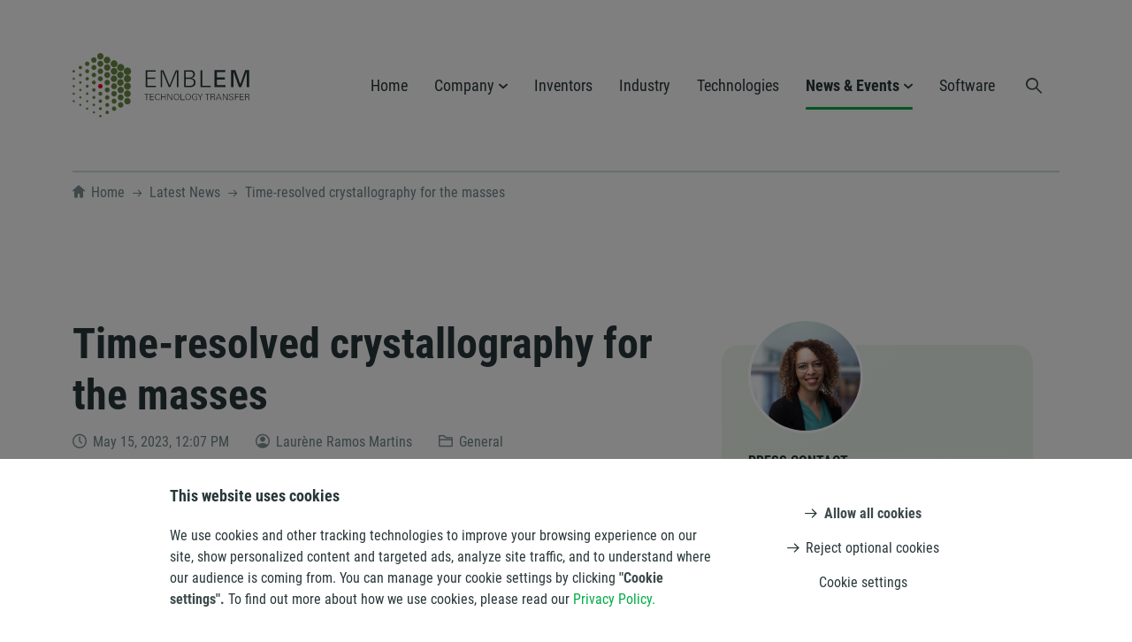

--- FILE ---
content_type: text/html; charset=UTF-8
request_url: https://embl-em.de/latest-news/2023/05/15/time-resolved-crystallography-for-the-masses-002659/
body_size: 14774
content:
<!doctype html>
<!--
=================================================================
================== MADE WITH LOVE BY STOCKHORN ==================
=================================================================

💜 Pure, speedy, and high-end WordPress themes. Handmade.

-----------------------------------------------------------------

🖥 stockhorn.de

-----------------------------------------------------------------

⚡️ \\MCMXC*KB

=================================================================
-->
<html lang="en-US" class="html-theme">
<head>
    <meta charset="UTF-8" />
    <meta name="viewport" content="width=device-width, user-scalable=no, initial-scale=1.0, maximum-scale=1.0, minimum-scale=1.0" />
    <meta http-equiv="X-UA-Compatible" content="ie=edge" />
    <title>Time-resolved crystallography for the masses &ndash; EMBLEM Technology Transfer GmbH</title>

    <meta name="breakpoint" id="desktop" content="(min-width: 75em)" />
<meta name="breakpoint" id="tablet" content="(min-width: 56.25em) and (max-width: 74.9375em)" />
<meta name="breakpoint" id="phablet" content="(min-width: 37.5em) and (max-width: 56.1875em)" />
<meta name="breakpoint" id="phone" content="(max-width: 37.4375em)" />
<meta name="breakpoint" id="touch-menu" content="(max-width: 75em)" />
<meta name="breakpoint" id="desktop-big" content="(min-width: 112.5em) and (max-width: 149.9375em)" />
<meta name="breakpoint" id="desktop-verybig" content="(min-width: 150em)" />

    <meta name='robots' content='max-image-preview:large' />
	<style>img:is([sizes="auto" i], [sizes^="auto," i]) { contain-intrinsic-size: 3000px 1500px }</style>
	<link rel="alternate" type="application/rss+xml" title="EMBLEM Technology Transfer GmbH &raquo; Feed" href="https://embl-em.de/feed/" />
<meta name="google-site-verification" content="XFbsWU7g7Qq3sHpusfIE6E0xdvPFMPIcN11lnA1DD7Q" />
<script>
window._wpemojiSettings = {"baseUrl":"https:\/\/s.w.org\/images\/core\/emoji\/16.0.1\/72x72\/","ext":".png","svgUrl":"https:\/\/s.w.org\/images\/core\/emoji\/16.0.1\/svg\/","svgExt":".svg","source":{"concatemoji":"https:\/\/embl-em.de\/wp-includes\/js\/wp-emoji-release.min.js?ver=6.8.3"}};
/*! This file is auto-generated */
!function(s,n){var o,i,e;function c(e){try{var t={supportTests:e,timestamp:(new Date).valueOf()};sessionStorage.setItem(o,JSON.stringify(t))}catch(e){}}function p(e,t,n){e.clearRect(0,0,e.canvas.width,e.canvas.height),e.fillText(t,0,0);var t=new Uint32Array(e.getImageData(0,0,e.canvas.width,e.canvas.height).data),a=(e.clearRect(0,0,e.canvas.width,e.canvas.height),e.fillText(n,0,0),new Uint32Array(e.getImageData(0,0,e.canvas.width,e.canvas.height).data));return t.every(function(e,t){return e===a[t]})}function u(e,t){e.clearRect(0,0,e.canvas.width,e.canvas.height),e.fillText(t,0,0);for(var n=e.getImageData(16,16,1,1),a=0;a<n.data.length;a++)if(0!==n.data[a])return!1;return!0}function f(e,t,n,a){switch(t){case"flag":return n(e,"\ud83c\udff3\ufe0f\u200d\u26a7\ufe0f","\ud83c\udff3\ufe0f\u200b\u26a7\ufe0f")?!1:!n(e,"\ud83c\udde8\ud83c\uddf6","\ud83c\udde8\u200b\ud83c\uddf6")&&!n(e,"\ud83c\udff4\udb40\udc67\udb40\udc62\udb40\udc65\udb40\udc6e\udb40\udc67\udb40\udc7f","\ud83c\udff4\u200b\udb40\udc67\u200b\udb40\udc62\u200b\udb40\udc65\u200b\udb40\udc6e\u200b\udb40\udc67\u200b\udb40\udc7f");case"emoji":return!a(e,"\ud83e\udedf")}return!1}function g(e,t,n,a){var r="undefined"!=typeof WorkerGlobalScope&&self instanceof WorkerGlobalScope?new OffscreenCanvas(300,150):s.createElement("canvas"),o=r.getContext("2d",{willReadFrequently:!0}),i=(o.textBaseline="top",o.font="600 32px Arial",{});return e.forEach(function(e){i[e]=t(o,e,n,a)}),i}function t(e){var t=s.createElement("script");t.src=e,t.defer=!0,s.head.appendChild(t)}"undefined"!=typeof Promise&&(o="wpEmojiSettingsSupports",i=["flag","emoji"],n.supports={everything:!0,everythingExceptFlag:!0},e=new Promise(function(e){s.addEventListener("DOMContentLoaded",e,{once:!0})}),new Promise(function(t){var n=function(){try{var e=JSON.parse(sessionStorage.getItem(o));if("object"==typeof e&&"number"==typeof e.timestamp&&(new Date).valueOf()<e.timestamp+604800&&"object"==typeof e.supportTests)return e.supportTests}catch(e){}return null}();if(!n){if("undefined"!=typeof Worker&&"undefined"!=typeof OffscreenCanvas&&"undefined"!=typeof URL&&URL.createObjectURL&&"undefined"!=typeof Blob)try{var e="postMessage("+g.toString()+"("+[JSON.stringify(i),f.toString(),p.toString(),u.toString()].join(",")+"));",a=new Blob([e],{type:"text/javascript"}),r=new Worker(URL.createObjectURL(a),{name:"wpTestEmojiSupports"});return void(r.onmessage=function(e){c(n=e.data),r.terminate(),t(n)})}catch(e){}c(n=g(i,f,p,u))}t(n)}).then(function(e){for(var t in e)n.supports[t]=e[t],n.supports.everything=n.supports.everything&&n.supports[t],"flag"!==t&&(n.supports.everythingExceptFlag=n.supports.everythingExceptFlag&&n.supports[t]);n.supports.everythingExceptFlag=n.supports.everythingExceptFlag&&!n.supports.flag,n.DOMReady=!1,n.readyCallback=function(){n.DOMReady=!0}}).then(function(){return e}).then(function(){var e;n.supports.everything||(n.readyCallback(),(e=n.source||{}).concatemoji?t(e.concatemoji):e.wpemoji&&e.twemoji&&(t(e.twemoji),t(e.wpemoji)))}))}((window,document),window._wpemojiSettings);
</script>
<style id='wp-emoji-styles-inline-css'>

	img.wp-smiley, img.emoji {
		display: inline !important;
		border: none !important;
		box-shadow: none !important;
		height: 1em !important;
		width: 1em !important;
		margin: 0 0.07em !important;
		vertical-align: -0.1em !important;
		background: none !important;
		padding: 0 !important;
	}
</style>
<style id='classic-theme-styles-inline-css'>
/*! This file is auto-generated */
.wp-block-button__link{color:#fff;background-color:#32373c;border-radius:9999px;box-shadow:none;text-decoration:none;padding:calc(.667em + 2px) calc(1.333em + 2px);font-size:1.125em}.wp-block-file__button{background:#32373c;color:#fff;text-decoration:none}
</style>
<link rel='stylesheet' id='1990kb-grid-system-css' href='https://embl-em.de/wp-content/themes/emblem/css/1990KB-grid-system-2.4.3.css?ver=2.4.3' media='all' />
<link rel='stylesheet' id='theme-main-styles-css' href='https://embl-em.de/wp-content/themes/emblem/css/main.css?ver=1.1.39' media='all' />
<script src="https://embl-em.de/wp-includes/js/jquery/jquery.min.js?ver=3.7.1" id="jquery-core-js"></script>
<script src="https://embl-em.de/wp-includes/js/jquery/jquery-migrate.min.js?ver=3.4.1" id="jquery-migrate-js"></script>
<script id="jquery-js-after">
var $ = jQuery;
</script>
<script src="https://embl-em.de/wp-includes/js/jquery/ui/core.min.js?ver=1.13.3" id="jquery-ui-core-js"></script>
<script src="https://embl-em.de/wp-includes/js/jquery/ui/effect.min.js?ver=1.13.3" id="jquery-effects-core-js"></script>
<script src="https://embl-em.de/wp-includes/js/jquery/ui/datepicker.min.js?ver=1.13.3" id="jquery-ui-datepicker-js"></script>
<script id="jquery-ui-datepicker-js-after">
jQuery(function(jQuery){jQuery.datepicker.setDefaults({"closeText":"Close","currentText":"Today","monthNames":["January","February","March","April","May","June","July","August","September","October","November","December"],"monthNamesShort":["Jan","Feb","Mar","Apr","May","Jun","Jul","Aug","Sep","Oct","Nov","Dec"],"nextText":"Next","prevText":"Previous","dayNames":["Sunday","Monday","Tuesday","Wednesday","Thursday","Friday","Saturday"],"dayNamesShort":["Sun","Mon","Tue","Wed","Thu","Fri","Sat"],"dayNamesMin":["S","M","T","W","T","F","S"],"dateFormat":"MM d, yy","firstDay":1,"isRTL":false});});
</script>
<script src="https://embl-em.de/wp-content/themes/emblem/js/1990KB_Breakpointer.min.js?ver=2.1.1" id="1990kb-breakpointer-js"></script>
<script src="https://embl-em.de/wp-content/themes/emblem/js/1990KB_MegaLightbox.min.js?ver=1.3.2" id="1990kb-megalightbox-js"></script>
<script src="https://embl-em.de/wp-content/themes/emblem/js/1990KB_WPGallery.min.js?ver=1.1.0" id="1990kb-wpgallery-js"></script>
<script id="theme-main-script-js-before">
window['home_url'] = window['homeurl'] = 'https://embl-em.de';
    window['ajax_url'] = window['ajaxurl'] = 'https://embl-em.de/wp-admin/admin-ajax.php';
</script>
<script src="https://embl-em.de/wp-content/themes/emblem/js/main.min.js?ver=1.1.39" id="theme-main-script-js"></script>
<link rel="https://api.w.org/" href="https://embl-em.de/wp-json/" /><link rel="alternate" title="JSON" type="application/json" href="https://embl-em.de/wp-json/wp/v2/posts/2659" /><link rel="EditURI" type="application/rsd+xml" title="RSD" href="https://embl-em.de/xmlrpc.php?rsd" />
<meta name="generator" content="WordPress 6.8.3" />
<link rel="canonical" href="https://www.embl.org/news/science/time-resolved-crystallography-for-the-masses/" />
<link rel='shortlink' href='https://embl-em.de/-/2659/' />
<link rel="alternate" title="oEmbed (JSON)" type="application/json+oembed" href="https://embl-em.de/wp-json/oembed/1.0/embed?url=https%3A%2F%2Fembl-em.de%2Flatest-news%2F2023%2F05%2F15%2Ftime-resolved-crystallography-for-the-masses-002659%2F" />
<link rel="alternate" title="oEmbed (XML)" type="text/xml+oembed" href="https://embl-em.de/wp-json/oembed/1.0/embed?url=https%3A%2F%2Fembl-em.de%2Flatest-news%2F2023%2F05%2F15%2Ftime-resolved-crystallography-for-the-masses-002659%2F&#038;format=xml" />
<link rel="icon" href="https://embl-em.de/wp-content/themes/emblem/images/site-icons/favicon-32x32.png?ver=1.1.39" sizes="32x32" />
<link rel="icon" href="https://embl-em.de/wp-content/themes/emblem/images/site-icons/favicon-192x192.png?ver=1.1.39" sizes="192x192" />
<link rel="apple-touch-icon" href="https://embl-em.de/wp-content/themes/emblem/images/site-icons/touchicon.png?ver=1.1.39" />
<meta name="msapplication-TileImage" content="https://embl-em.de/wp-content/themes/emblem/images/site-icons/favicon-270x270.png?ver=1.1.39" />
<link rel="mask-icon" href="https://embl-em.de/wp-content/themes/emblem/images/site-icons/safari-mask-icon.svg?ver=1.1.39" color="#58ac44" />
<meta name="author" content="Laurène Ramos Martins" />
<meta name="description" content="by Dorota Badowska EMBL Hamburg scientists have contributed to the development of the Spitrobot, a ground-breaking experimental setup that will greatly simplify time-resolved crystallography experiments Scientists from four research institutes&hellip;" />
<meta property="og:type" content="article" />
<meta property="og:locale" content="en_US" />
<meta property="og:title" content="Time-resolved crystallography for the masses &#8211; EMBLEM Technology Transfer GmbH" />
<meta property="og:description" content="by Dorota Badowska EMBL Hamburg scientists have contributed to the development of the Spitrobot, a ground-breaking experimental setup that will greatly simplify time-resolved crystallography experiments Scientists from four research institutes&hellip;" />
<meta property="og:url" content="https://embl-em.de/latest-news/2023/05/15/time-resolved-crystallography-for-the-masses-002659/" />
<meta property="og:site_name" content="EMBLEM Technology Transfer GmbH" />
<meta property="og:image" content="https://embl-em.de/wp-content/uploads/2023/05/Spitrobot-1000x600-1.jpg" />
<meta property="og:image:width" content="1000" />
<meta property="og:image:height" content="600" />
<meta property="og:updated_time" content="2023-05-16T09:02:44+02:00" />
<meta property="article:published_time" content="2023-05-15T12:07:34+02:00" />
<meta property="article:modified_time" content="2023-05-16T09:02:44+02:00" />
<meta name="twitter:card" content="summary_large_image" />
<meta name="twitter:title" content="Time-resolved crystallography for the masses &#8211; EMBLEM Technology Transfer GmbH" />
<meta name="twitter:description" content="by Dorota Badowska EMBL Hamburg scientists have contributed to the development of the Spitrobot, a ground-breaking experimental setup that will greatly simplify time-resolved crystallography experiments Scientists from four research institutes&hellip;" />
<meta name="twitter:url" content="https://embl-em.de/latest-news/2023/05/15/time-resolved-crystallography-for-the-masses-002659/" />
<meta name="twitter:image:src" content="https://embl-em.de/wp-content/uploads/2023/05/Spitrobot-1000x600-1.jpg" />
<meta property="article:tag" content="hamburg" />
<meta property="article:tag" content="macromolecular crystallography" />
<meta property="article:tag" content="robots" />
<meta property="article:tag" content="schneider" />
<meta property="article:tag" content="science city hamburg bahrenfeld" />
<meta property="article:tag" content="structural biology" />
<meta property="article:tag" content="time-resolved crystallography" />
<meta property="article:tag" content="wilmanns" />
<meta property="article:tag" content="x-ray" />
</head>
<body class="wp-singular post-template-default single single-post postid-2659 single-format-standard wp-theme-emblem body-theme">

<noscript>
    <div class="grid" id="sorry-not-sorry-js" style="margin: 1em auto">
        <div class="notification warning" style="margin: 0">
            <h3>JavaScript is disabled</h3>
            <p>For full functionality of this site it is necessary to enable JavaScript. Here are the <a href='http://www.enable-javascript.com/' target='_blank'>instructions how to enable JavaScript in your web browser</a>.</p>
        </div>
    </div>
</noscript>

<!--[if IE]>
<div class="grid" id="sorry-not-sorry-ie" style="margin: 1em auto">
    <div class="notification warning" style="margin: 0">
        <h3>Your web browser is out-of-date</h3>
        <p>Update your browser for more security, comfort and the best experience on this site. <a href='https://browser-update.org/en/update.html' target='_blank'>Learn how to update your web browser</a>.</p>
    </div>
</div>
<![endif]-->

<main id="wrapper">

    <div id="site-search" class="overlay-frosted-black">
        <div id="site-search-body" class="margin-fix">
                        <h2 class="site-search-title">Search our site</h2>
            <form action="https://embl-em.de" method="get" id="site-search-form" class="site-search-form">
    <div class="site-search-form-column site-search-form-column-input margin-fix">
        <input type="search" id="site-search-input" name="s" placeholder="I'm looking for&hellip;" value="">
        <button type="submit" class="site-search-btn-submit button-no-arrow"><span class="has-icon" data-icon="magnifier">Search</span></button>
    </div>
            <div class="site-search-form-column site-search-form-column-cancel margin-fix">
            <button type="reset" class="site-search-btn-cancel"><span class="has-icon" data-icon="x">Cancel</span></button>
        </div>
    </form>

                            <div class="common-search-terms-container">
                    <h3 class="site-search-common-search-terms-title">Common search terms</h3>

                    <ul class="common-search-terms">
                                                    <li id="common-search-term-portfolio" class="common-search-term common-search-term-portfolio">
                                <a href="https://embl-em.de/?s=Portfolio" class="common-search-term-link" title="Search for &#8220;Portfolio&#8221;" rel="nofollow">
                                    <span class="has-icon" data-icon="magnifier">Portfolio</span>
                                </a>
                            </li>
                                                    <li id="common-search-term-animal-models" class="common-search-term common-search-term-animal-models">
                                <a href="https://embl-em.de/?s=Animal%20Models" class="common-search-term-link" title="Search for &#8220;Animal Models&#8221;" rel="nofollow">
                                    <span class="has-icon" data-icon="magnifier">Animal Models</span>
                                </a>
                            </li>
                                                    <li id="common-search-term-proteomics" class="common-search-term common-search-term-proteomics">
                                <a href="https://embl-em.de/?s=Proteomics" class="common-search-term-link" title="Search for &#8220;Proteomics&#8221;" rel="nofollow">
                                    <span class="has-icon" data-icon="magnifier">Proteomics</span>
                                </a>
                            </li>
                                                    <li id="common-search-term-genome-sequencing" class="common-search-term common-search-term-genome-sequencing">
                                <a href="https://embl-em.de/?s=Genome%20sequencing" class="common-search-term-link" title="Search for &#8220;Genome sequencing&#8221;" rel="nofollow">
                                    <span class="has-icon" data-icon="magnifier">Genome sequencing</span>
                                </a>
                            </li>
                                                    <li id="common-search-term-portfolio" class="common-search-term common-search-term-portfolio">
                                <a href="https://embl-em.de/?s=Portfolio%26%23039%3B" class="common-search-term-link" title="Search for &#8220;Portfolio&#039;&#8221;" rel="nofollow">
                                    <span class="has-icon" data-icon="magnifier">Portfolio&#039;</span>
                                </a>
                            </li>
                                            </ul>
                </div>
            
        </div>
    </div>

        <header id="site-header" class="is-static">
        <div class="grid">
            <div class="site-header-inner">
                <div class="site-header-column site-header-column-logo">
                    <a href="https://embl-em.de" id="logo" title="EMBLEM Technology Transfer GmbH – INNOVATION WORKS®">
                        <img src="https://embl-em.de/wp-content/themes/emblem/images/EMBLEM_Technology-Transfer-GmbH.php" alt="Logo: EMBLEM Technology Transfer GmbH">
                    </a>
                </div>
                <div class="site-header-column site-header-column-navigation">
                    <div class="site-header-navigation-column">
                        <nav id="primary-navigation" class="primary-navigation"><ul id="menu-main-navigation" class="menu"><li id="menu-item-1451" class="menu-item menu-item-type-post_type menu-item-object-page menu-item-home menu-item-1451"><a href="https://embl-em.de/">Home</a></li>
<li id="menu-item-1511" class="menu-item menu-item-type-post_type menu-item-object-page menu-item-has-children menu-item-1511"><a href="https://embl-em.de/company/">Company</a>
<ul class="sub-menu">
	<li id="menu-item-1512" class="menu-item menu-item-type-post_type menu-item-object-page menu-item-1512"><a href="https://embl-em.de/company/about-emblem/">About EMBLEM</a></li>
	<li id="menu-item-1513" class="menu-item menu-item-type-post_type menu-item-object-page menu-item-1513"><a href="https://embl-em.de/company/team/">Team</a></li>
	<li id="menu-item-2565" class="menu-item menu-item-type-post_type menu-item-object-page menu-item-2565"><a href="https://embl-em.de/company/vacancies/">Vacancies</a></li>
	<li id="menu-item-1514" class="menu-item menu-item-type-post_type menu-item-object-page menu-item-1514"><a href="https://embl-em.de/company/contact/">Contact</a></li>
	<li id="menu-item-1516" class="menu-item menu-item-type-post_type menu-item-object-page menu-item-1516"><a href="https://embl-em.de/company/partners/">Partners</a></li>
	<li id="menu-item-1517" class="menu-item menu-item-type-post_type menu-item-object-page menu-item-1517"><a href="https://embl-em.de/company/portfolio-companies/">Portfolio Companies</a></li>
</ul>
</li>
<li id="menu-item-1518" class="menu-item menu-item-type-post_type menu-item-object-page menu-item-1518"><a href="https://embl-em.de/inventors/">Inventors</a></li>
<li id="menu-item-1917" class="menu-item menu-item-type-post_type menu-item-object-page menu-item-1917"><a href="https://embl-em.de/industry/">Industry</a></li>
<li id="menu-item-1520" class="menu-item menu-item-type-post_type menu-item-object-page menu-item-1520"><a href="https://embl-em.de/technologies/">Technologies</a></li>
<li id="menu-item-1500" class="menu-item menu-item-type-custom menu-item-object-custom menu-item-has-children current-menu-ancestor current-menu-parent menu-item-1500 menu-item-is-anchor"><a href="#">News &#038; Events</a>
<ul class="sub-menu">
	<li id="menu-item-1452" class="menu-item menu-item-type-post_type menu-item-object-page current_page_parent current-page-ancestor current-page-parent menu-item-1452"><a href="https://embl-em.de/latest-news/">Latest News</a></li>
	<li id="menu-item-1453" class="menu-item menu-item-type-post_type menu-item-object-page menu-item-1453"><a href="https://embl-em.de/upcoming-events/">Upcoming Events</a></li>
</ul>
</li>
<li id="menu-item-1521" class="menu-item menu-item-type-custom menu-item-object-custom menu-item-1521 menu-item-is-external"><a href="https://software.embl-em.de/">Software</a></li>
</ul></nav>                        <a href="#touch-menu" id="touch-menu-trigger" data-animate="false"><i><span></span></i></a>
                    </div>
                    <div class="site-header-site-search-column">
                        <button class="site-search-trigger">
                            <span class="icon" data-icon="magnifier"></span>
                            <span class="-display-none">Search</span>
                        </button>
                    </div>
                </div>
            </div>
        </div>
        <div id="touch-menu-tint" class="overlay-frosted-black"></div>
    </header>
<div class="breadcrumb-container">
    <div class="grid">
        <div class="breadcrumb-container-inner">
            <ol class='the-breadcrumb'><li class='breadcrumb-item breadcrumb-item-parent breadcrumb-item-home'><a href='https://embl-em.de/'><span class='breadcrumb-item-label' title='Home'>Home</span></a></li><li class='breadcrumb-item breadcrumb-item-parent breadcrumb-item-posttypearchive'><a href='https://embl-em.de/latest-news/'><span class='breadcrumb-item-label' title='Latest News'>Latest News</span></a></li><li class='breadcrumb-item breadcrumb-item-current'><span class='breadcrumb-item-label' title='Time-resolved crystallography for the masses'>Time-resolved crystallography for the masses</span></li></ol>
<script type='application/ld+json'>{"@context":"https:\/\/schema.org","@type":"BreadcrumbList","itemListElement":[{"@type":"ListItem","position":1,"name":"Latest News","item":"https:\/\/embl-em.de\/latest-news\/"},{"@type":"ListItem","position":2,"name":"Time-resolved crystallography for the masses"}]}</script>
        </div>
    </div>
</div>

            
        <article id="post-2659" class="post-single post-2659 post-time-resolved-crystallography-for-the-masses-002659 post-type-post">

            <section class="content-section tbe-custom-background-color tbe-custom-background-color-white">
                <div class="grid">
                    <div class="row gutter-h-60">
                        <div class="col desktop-8 tablet-8 phablet-12 phone-12 tbe-module-marginal-column-right">
                            <header id="post-header" class="margin-fix">
    <h1 class="post-title">Time-resolved crystallography for the masses</h1>

            <ul class="post-meta meta-list">
                            <li class="meta-list-item meta-list-item-date">
                    <span class="has-icon" data-icon="clock-outlined">
                        <time datetime="2023-05-15T12:07:34+02:00">May 15, 2023, 12:07 PM</time>                    </span>
                </li>
                <li class="meta-list-item meta-list-item-author">
                    <span class="has-icon" data-icon="user-circled-outlined">Laurène Ramos Martins</span>
                </li>
                                    <li class="meta-list-item meta-list-item-category meta-taxonomy-category">
                <span class="has-icon" data-icon="folder-outlined"><a href="https://embl-em.de/latest-news/category/general/" rel="tag">General</a></span>
            </li>
        </ul>
    </header>
                            
                            <div class="post-content">
                                
                                <p><em>by </em><a class="vf-link" href="https://www.embl.org/news/author/dorota-badowskaembl-hamburg-de/" target="_blank" rel="noopener"><em>Dorota Badowska</em></a></p>
<h3 id='embl-hamburg-scientists-have-contributed-to-the-development-of-the-spitrobot-a-ground-breaking-experimental-setup-that-will-greatly-simplify-time-resolved-crystallography-experiments'>EMBL Hamburg scientists have contributed to the development of the <em>Spitrobot</em>, a ground-breaking experimental setup that will greatly simplify time-resolved crystallography experiments</h3>
<figure id="attachment_2661" aria-describedby="caption-attachment-2661" style="width: 1000px" class="wp-caption alignnone"><img style='--image-average-color:#a58b66;' fetchpriority="high" decoding="async" class="wp-image-2661 size-full" src="https://embl-em.de/wp-content/uploads/2023/05/Spitrobot-1000x600-1.jpg" alt="Illustration showing a cute humanoid-shaped robot that spits pink droplets at a sheet." width="1000" height="600"><figcaption id="caption-attachment-2661" class="wp-caption-text">The Spitrobot automates the sample preparation process for the time-resolved crystallography experiments, which are used to create 3D snapshots of protein molecules as they change their structure during a reaction. Credit: Lea von Soosten, UKE</p></figcaption></figure>
<p>Scientists from four research institutes in the <a href="https://www.sciencecity.hamburg/" target="_blank" rel="noopener">Science City Hamburg Bahrenfeld</a> have joined forces to develop a ground-breaking experimental setup. Their new <em>Spitrobot</em> greatly simplifies observing changes in proteins as they carry out their functions. This makes time-resolved crystallography accessible for non-specialist research groups, as samples can now be prepared in standard labs and processed by automated established high-throughput methods elsewhere. The device will accelerate fundamental research in health and disease. The team has now presented the concept behind the <em>Spitrobot</em> in <em>Nature Communications</em>.</p>
<p>To develop future drugs and design new biotechnological applications, it is fundamental that scientists understand the changes in proteins while these are taking place. Currently, the beginning and the end of the reaction can be addressed but the many intermediate steps are usually missing from the picture. The simplest way to visualise these different steps is to take ‘snapshots’ of the protein throughout the reaction. Many such snapshots put together then produce a 3D ‘stop-motion-movie’, showing the changes in the protein structure over time from all angles.</p>
<p>So far, such experiments have required direct access to particle accelerators (synchrotrons and XFELs) and complex experimental setups, which are out of reach for many scientists. Therefore, researchers from Hamburg University (UHH), the <a href="https://www.mpsd.mpg.de/en" target="_blank" rel="noopener">Max Planck Institute for the Structure and Dynamics of Matter (MPSD)</a>, <a href="https://www.embl.org/sites/hamburg/" target="_blank" rel="noopener">EMBL Hamburg</a> and the <a href="https://www.uke.de/english/index.html" target="_blank" rel="noopener">University Medical Center Hamburg Eppendorf (UKE)</a> (all in Hamburg) have devised a different and far more accessible alternative – the <em>Spitrobot</em>.</p>
<p>The <em>Spitrobot</em> dramatically simplifies the entire sample preparation process, from the initial fixing of the protein crystals and kick-starting the reaction through to the precise cryo-trapping of the proteins at various stages of their transformation. Reactions are initiated simply by ‘spitting’ the substrate solution onto the target – a technology previously developed by the team. By vitrification of the samples (i.e. cooling them to a glass-like state) the <em>Spitrobot</em> uncouples sample preparation from data collection. Using industry standards ensures the convenient dispatch of the samples and their compatibility with high-throughput routines commonly available at synchrotrons and other facilities. Thus the experiment can be carried out in standard laboratories without immediate access to light sources – a major advantage to most researchers in structural biology.</p>
<p>EMBL Hamburg scientists from the <a href="https://www.embl.org/groups/wilmanns/" target="_blank" rel="noopener">Wilmanns Group</a> and <a href="https://www.embl.org/groups/schneider/" target="_blank" rel="noopener">Schneider Group</a> tested the robot on biological samples. They proved that it greatly simplifies monitoring each step of a biological reaction with X-rays.</p>
<p>“The <em>Spitrobot </em>is a gamechanger that will make time-resolved crystallography more accessible to the scientific community,” said Sihyun Sung, EMBL Hamburg’s Postdoctoral Fellow who participated in this work. “This breakthrough technology will undoubtedly pave the way for new discoveries in various fields of research.”</p>
<hr class="vf-divider">
<p><em>Adapted from the <a href="https://www.mpsd.mpg.de/726811/2023-05-spitrobot-mehrabi" target="_blank" rel="noopener">press release</a> by the Max Planck Institute for the Structure and Dynamics of Matter.</em></p>
<hr class="vf-divider">
<div data-boxcolor="light-gray" class="content-box">
<h6 id='source-articles' id="source-article-a87ff679a2f3e71d9181a67b7542122c">SOURCE ARTICLE(S)</h6>
<p><a href="https://www.nature.com/articles/s41467-023-37834-w" target="_blank" rel="noopener"><strong>Millisecond cryo-trapping by the spitrobot crystal plunger simplifies time-resolved crystallography</strong> </a></p>
<p class="vf-summary__author caption"><em>Mehrabi P, Sung S, von Stetten D et al.</em><br />
<em>Nature Communications <span class="vf-summary__date">2023<br />
</span></em></p>
<p class="vf-summary__author caption"><em>10.1038/s41467-023-37834-w</em></p>
</div>
<div data-boxcolor="light-gray" class="content-box">
<h6 id='related-links'>Related links</h6>
<ul class="arrow-link-list">
<li class="vf-list__item"><a class="vf-list__link" href="https://www.embl.org/news/science/happy-hour-for-time-resolved-crystallography/" target="_blank" rel="noopener">Happy hour for time-resolved crystallography</a></li>
<li class="vf-list__item"><a class="vf-list__link" href="https://www.embl.org/news/science/time-resolved-x-ray-crystallography/" target="_blank" rel="noopener">Time-resolved X-ray crystallography simplified</a></li>
<li class="vf-list__item"><a class="vf-list__link" href="https://www.embl.org/news/science/1608-time-resolved-crystallography/" target="_blank" rel="noopener">Taking crystallography to the fourth dimension</a></li>
</ul>
</div>
<div class="vf-links"></div>
<p class="caption">This article was first published on <a href="https://www.embl.org/news/science/time-resolved-crystallography-for-the-masses/" target="_blank" rel="noopener">EMBL News</a></p>
<div style="all: initial;" class="notranslate"></div>
                            </div>

                            <nav id="post-navigation-container" role="navigation" aria-label="post navigation">
    <ul class="post-navigation post-navigation-post-type-post">
                                <li class="post-navigation-item post-navigation-item-prev" id="post-2622">
                <a href="https://embl-em.de/latest-news/2023/05/04/bioinformatics-powers-002622/" class="post-navigation-item-permalink">
                    <span class="post-navigation-item-label">
                                                    <span class="icon" data-icon="arrow-left-alternate"></span>
                                                Previous Post                                            </span>
                    <span class="post-navigation-item-post-title h4 post-title">Bioinformatics powers international effort to map gene function</span>
                    <span class="post-navigation-item-date post-date">
                                                    <span class="has-icon" data-icon="clock-outlined"><time datetime="2023-05-04T14:22:56+02:00">May 4, 2023</time></span>
                                            </span>
                </a>
            </li>
                                <li class="post-navigation-item post-navigation-item-next" id="post-2689">
                <a href="https://embl-em.de/latest-news/2023/06/09/protvar-understanding-missense-variation-in-humans-002689/" class="post-navigation-item-permalink">
                    <span class="post-navigation-item-label">
                                                Next Post                                                    <span class="icon" data-icon="arrow-right-alternate"></span>
                                            </span>
                    <span class="post-navigation-item-post-title h4 post-title">ProtVar: understanding missense variation in humans</span>
                    <span class="post-navigation-item-date post-date">
                                                    <span class="has-icon" data-icon="clock-outlined"><time datetime="2023-06-09T11:36:38+02:00">June 9, 2023</time></span>
                                            </span>
                </a>
            </li>
            </ul>
</nav>
                        </div>

                        <div class="col desktop-4 tablet-4 phablet-12 phone-12">
                            
<aside id="sidebar-post" class="the-sidebar post-sidebar">

    <div id="contact_person_widget_1990kb-2" class="widget widget_text widget_contact_person">    
    <div class="contact-person-image-container">
        <div class="contact-person-image" style="background-image: url('https://embl-em.de/wp-content/uploads/2023/05/Website-picture-LRM.jpg')"></div>
    </div>

    <div class="contact-person-text-container margin-fix">
        <h6 class="widget-title">Press Contact</h6>        <p class="contact-person-name">Dr. Laurène Ramos Martins</p>
                    <p class="caption contact-person-title">Business Development</p>
        
                    <ul class="link-list contact-person-contact-list">
                                    <li class="contact-person-contact-list-item meta-list-item-email">
                        <a href="https://embl-em.de/company/contact/?teamid=887bb2e09083182080a325ebc00d4c1a#contact-form" class="team-member-contact-link-email">
                            <span class="has-icon" data-icon="mail-outlined">Email</span>
                        </a>
                    </li>
                                                    <li class="contact-person-contact-list-item meta-list-item-phone">
                        <a href="tel:+4962213632210" class="team-member-contact-link-phone">
                            <span class="has-icon" data-icon="phone-outlined">+49 6221 / 363-2210</span>
                        </a>
                    </li>
                            </ul>
        
        
            </div>
</div><div id="categories-3" class="widget widget_categories"><h6 class="widget-title">Categories</h6><nav aria-label="Categories">
			<ul>
				<li class='cat-item-all'><a href='https://embl-em.de/latest-news/'>All Categories</a></li>	<li class="cat-item cat-item-1 cat-item-has-children"><a href="https://embl-em.de/latest-news/category/general/">General</a>
</li>
			</ul>

			</nav></div><div id="archives-3" class="widget widget_archive"><h6 class="widget-title">Archives</h6>		<label class="screen-reader-text" for="archives-dropdown-3">Archives</label>
		<select id="archives-dropdown-3" name="archive-dropdown">
			
			<option value="">Select Month</option>
				<option value='https://embl-em.de/latest-news/2026/01/'> January 2026 &nbsp;(1)</option>
	<option value='https://embl-em.de/latest-news/2025/12/'> December 2025 &nbsp;(1)</option>
	<option value='https://embl-em.de/latest-news/2025/11/'> November 2025 &nbsp;(2)</option>
	<option value='https://embl-em.de/latest-news/2025/10/'> October 2025 &nbsp;(3)</option>
	<option value='https://embl-em.de/latest-news/2025/09/'> September 2025 &nbsp;(2)</option>
	<option value='https://embl-em.de/latest-news/2025/08/'> August 2025 &nbsp;(1)</option>
	<option value='https://embl-em.de/latest-news/2025/06/'> June 2025 &nbsp;(1)</option>
	<option value='https://embl-em.de/latest-news/2025/05/'> May 2025 &nbsp;(2)</option>
	<option value='https://embl-em.de/latest-news/2025/03/'> March 2025 &nbsp;(2)</option>
	<option value='https://embl-em.de/latest-news/2025/01/'> January 2025 &nbsp;(1)</option>
	<option value='https://embl-em.de/latest-news/2024/12/'> December 2024 &nbsp;(2)</option>
	<option value='https://embl-em.de/latest-news/2024/11/'> November 2024 &nbsp;(2)</option>
	<option value='https://embl-em.de/latest-news/2024/10/'> October 2024 &nbsp;(2)</option>
	<option value='https://embl-em.de/latest-news/2024/09/'> September 2024 &nbsp;(1)</option>
	<option value='https://embl-em.de/latest-news/2024/08/'> August 2024 &nbsp;(2)</option>
	<option value='https://embl-em.de/latest-news/2024/07/'> July 2024 &nbsp;(2)</option>
	<option value='https://embl-em.de/latest-news/2024/06/'> June 2024 &nbsp;(1)</option>
	<option value='https://embl-em.de/latest-news/2024/05/'> May 2024 &nbsp;(1)</option>
	<option value='https://embl-em.de/latest-news/2024/04/'> April 2024 &nbsp;(1)</option>
	<option value='https://embl-em.de/latest-news/2024/02/'> February 2024 &nbsp;(1)</option>
	<option value='https://embl-em.de/latest-news/2024/01/'> January 2024 &nbsp;(1)</option>
	<option value='https://embl-em.de/latest-news/2023/12/'> December 2023 &nbsp;(1)</option>
	<option value='https://embl-em.de/latest-news/2023/11/'> November 2023 &nbsp;(1)</option>
	<option value='https://embl-em.de/latest-news/2023/10/'> October 2023 &nbsp;(2)</option>
	<option value='https://embl-em.de/latest-news/2023/09/'> September 2023 &nbsp;(1)</option>
	<option value='https://embl-em.de/latest-news/2023/08/'> August 2023 &nbsp;(1)</option>
	<option value='https://embl-em.de/latest-news/2023/07/'> July 2023 &nbsp;(2)</option>
	<option value='https://embl-em.de/latest-news/2023/06/'> June 2023 &nbsp;(2)</option>
	<option value='https://embl-em.de/latest-news/2023/05/'> May 2023 &nbsp;(2)</option>
	<option value='https://embl-em.de/latest-news/2023/04/'> April 2023 &nbsp;(1)</option>
	<option value='https://embl-em.de/latest-news/2023/03/'> March 2023 &nbsp;(2)</option>
	<option value='https://embl-em.de/latest-news/2023/01/'> January 2023 &nbsp;(1)</option>
	<option value='https://embl-em.de/latest-news/2022/12/'> December 2022 &nbsp;(1)</option>
	<option value='https://embl-em.de/latest-news/2022/11/'> November 2022 &nbsp;(3)</option>
	<option value='https://embl-em.de/latest-news/2022/10/'> October 2022 &nbsp;(1)</option>
	<option value='https://embl-em.de/latest-news/2022/09/'> September 2022 &nbsp;(3)</option>
	<option value='https://embl-em.de/latest-news/2022/08/'> August 2022 &nbsp;(3)</option>
	<option value='https://embl-em.de/latest-news/2022/07/'> July 2022 &nbsp;(2)</option>
	<option value='https://embl-em.de/latest-news/2022/06/'> June 2022 &nbsp;(4)</option>
	<option value='https://embl-em.de/latest-news/2022/04/'> April 2022 &nbsp;(1)</option>
	<option value='https://embl-em.de/latest-news/2022/03/'> March 2022 &nbsp;(1)</option>
	<option value='https://embl-em.de/latest-news/2022/02/'> February 2022 &nbsp;(3)</option>
	<option value='https://embl-em.de/latest-news/2022/01/'> January 2022 &nbsp;(1)</option>
	<option value='https://embl-em.de/latest-news/2021/12/'> December 2021 &nbsp;(3)</option>
	<option value='https://embl-em.de/latest-news/2021/11/'> November 2021 &nbsp;(1)</option>
	<option value='https://embl-em.de/latest-news/2021/09/'> September 2021 &nbsp;(1)</option>
	<option value='https://embl-em.de/latest-news/2021/07/'> July 2021 &nbsp;(1)</option>
	<option value='https://embl-em.de/latest-news/2021/06/'> June 2021 &nbsp;(2)</option>
	<option value='https://embl-em.de/latest-news/2021/05/'> May 2021 &nbsp;(1)</option>
	<option value='https://embl-em.de/latest-news/2021/04/'> April 2021 &nbsp;(2)</option>
	<option value='https://embl-em.de/latest-news/2021/03/'> March 2021 &nbsp;(2)</option>
	<option value='https://embl-em.de/latest-news/2021/02/'> February 2021 &nbsp;(4)</option>
	<option value='https://embl-em.de/latest-news/2021/01/'> January 2021 &nbsp;(3)</option>
	<option value='https://embl-em.de/latest-news/2020/11/'> November 2020 &nbsp;(2)</option>
	<option value='https://embl-em.de/latest-news/2020/10/'> October 2020 &nbsp;(4)</option>
	<option value='https://embl-em.de/latest-news/2020/09/'> September 2020 &nbsp;(2)</option>
	<option value='https://embl-em.de/latest-news/2020/08/'> August 2020 &nbsp;(1)</option>
	<option value='https://embl-em.de/latest-news/2020/07/'> July 2020 &nbsp;(1)</option>
	<option value='https://embl-em.de/latest-news/2020/06/'> June 2020 &nbsp;(1)</option>
	<option value='https://embl-em.de/latest-news/2020/05/'> May 2020 &nbsp;(4)</option>
	<option value='https://embl-em.de/latest-news/2020/04/'> April 2020 &nbsp;(4)</option>
	<option value='https://embl-em.de/latest-news/2020/03/'> March 2020 &nbsp;(1)</option>
	<option value='https://embl-em.de/latest-news/2020/02/'> February 2020 &nbsp;(1)</option>
	<option value='https://embl-em.de/latest-news/2020/01/'> January 2020 &nbsp;(2)</option>
	<option value='https://embl-em.de/latest-news/2019/12/'> December 2019 &nbsp;(3)</option>
	<option value='https://embl-em.de/latest-news/2019/11/'> November 2019 &nbsp;(3)</option>
	<option value='https://embl-em.de/latest-news/2019/09/'> September 2019 &nbsp;(1)</option>
	<option value='https://embl-em.de/latest-news/2019/08/'> August 2019 &nbsp;(2)</option>
	<option value='https://embl-em.de/latest-news/2019/07/'> July 2019 &nbsp;(1)</option>
	<option value='https://embl-em.de/latest-news/2019/06/'> June 2019 &nbsp;(2)</option>
	<option value='https://embl-em.de/latest-news/2019/05/'> May 2019 &nbsp;(1)</option>
	<option value='https://embl-em.de/latest-news/2019/04/'> April 2019 &nbsp;(3)</option>
	<option value='https://embl-em.de/latest-news/2019/03/'> March 2019 &nbsp;(1)</option>
	<option value='https://embl-em.de/latest-news/2019/02/'> February 2019 &nbsp;(3)</option>
	<option value='https://embl-em.de/latest-news/2019/01/'> January 2019 &nbsp;(4)</option>
	<option value='https://embl-em.de/latest-news/2018/12/'> December 2018 &nbsp;(4)</option>
	<option value='https://embl-em.de/latest-news/2018/11/'> November 2018 &nbsp;(1)</option>
	<option value='https://embl-em.de/latest-news/2018/10/'> October 2018 &nbsp;(1)</option>
	<option value='https://embl-em.de/latest-news/2018/08/'> August 2018 &nbsp;(2)</option>
	<option value='https://embl-em.de/latest-news/2018/05/'> May 2018 &nbsp;(1)</option>
	<option value='https://embl-em.de/latest-news/2018/04/'> April 2018 &nbsp;(2)</option>
	<option value='https://embl-em.de/latest-news/2018/03/'> March 2018 &nbsp;(2)</option>
	<option value='https://embl-em.de/latest-news/2018/02/'> February 2018 &nbsp;(1)</option>
	<option value='https://embl-em.de/latest-news/2017/12/'> December 2017 &nbsp;(3)</option>
	<option value='https://embl-em.de/latest-news/2017/09/'> September 2017 &nbsp;(1)</option>
	<option value='https://embl-em.de/latest-news/2017/08/'> August 2017 &nbsp;(1)</option>
	<option value='https://embl-em.de/latest-news/2017/07/'> July 2017 &nbsp;(1)</option>
	<option value='https://embl-em.de/latest-news/2017/05/'> May 2017 &nbsp;(1)</option>
	<option value='https://embl-em.de/latest-news/2017/02/'> February 2017 &nbsp;(1)</option>
	<option value='https://embl-em.de/latest-news/2017/01/'> January 2017 &nbsp;(1)</option>
	<option value='https://embl-em.de/latest-news/2016/12/'> December 2016 &nbsp;(2)</option>
	<option value='https://embl-em.de/latest-news/2016/11/'> November 2016 &nbsp;(2)</option>
	<option value='https://embl-em.de/latest-news/2016/10/'> October 2016 &nbsp;(3)</option>
	<option value='https://embl-em.de/latest-news/2016/09/'> September 2016 &nbsp;(1)</option>
	<option value='https://embl-em.de/latest-news/2016/08/'> August 2016 &nbsp;(2)</option>
	<option value='https://embl-em.de/latest-news/2016/06/'> June 2016 &nbsp;(1)</option>
	<option value='https://embl-em.de/latest-news/2016/04/'> April 2016 &nbsp;(1)</option>
	<option value='https://embl-em.de/latest-news/2016/03/'> March 2016 &nbsp;(1)</option>
	<option value='https://embl-em.de/latest-news/2015/12/'> December 2015 &nbsp;(2)</option>
	<option value='https://embl-em.de/latest-news/2015/10/'> October 2015 &nbsp;(2)</option>
	<option value='https://embl-em.de/latest-news/2015/09/'> September 2015 &nbsp;(1)</option>
	<option value='https://embl-em.de/latest-news/2015/07/'> July 2015 &nbsp;(1)</option>

		</select>

			<script>
(function() {
	var dropdown = document.getElementById( "archives-dropdown-3" );
	function onSelectChange() {
		if ( dropdown.options[ dropdown.selectedIndex ].value !== '' ) {
			document.location.href = this.options[ this.selectedIndex ].value;
		}
	}
	dropdown.onchange = onSelectChange;
})();
</script>
</div><div id="upcoming_events_1990kb-2" class="widget widget_upcoming_events"><h6 class="widget-title">Meet EMBLEM</h6><div class='event_items'>
<ul class="events-list">
                        
            <li id="event-item-3325" class="event-item">
                <div class="event-item-icon-column margin-fix">
                    <a class="event-item-icon" href="https://embl-em.de/upcoming-events/bioeurope-spring-2026-003325/">
                        <svg class="event-item-icon-svg" width="100%" viewBox="0 0 160 74" xmlns="http://www.w3.org/2000/svg">
                            <g>
                                <text class="event-item-icon-svg-month-period" fill="#000000" font-size="22" x="80" y="22" text-anchor="middle">Mar</text>
                                <text class="event-item-icon-svg-day-period" fill="#000000" font-size="46" x="80" y="66" text-anchor="middle">23&ndash;25</text>
                            </g>
                        </svg>
                    </a>
                </div>
                <div class="event-item-text-column margin-fix">
                    <p class="event-item-title post-title">
                        <a href="https://embl-em.de/upcoming-events/bioeurope-spring-2026-003325/" title="BioEurope Spring 2026">BioEurope Spring 2026</a>
                    </p>
                    <ul class="event-item-meta meta-list">
                        <li class="event-item-meta-time">
                            <span class="has-icon" data-icon="clock-outlined"><time>12:00 AM</time>&ndash;<time>11:59 PM</time></span>
                        </li>
                        <li class="event-item-meta-place">
                            <span class="has-icon" data-icon="location-outlined">FIL (Feira Internacional de Lisboa)</span>
                        </li>
                    </ul>
                </div>
                            </li>

                    
            <li id="event-item-3322" class="event-item">
                <div class="event-item-icon-column margin-fix">
                    <a class="event-item-icon" href="https://embl-em.de/upcoming-events/biovaria-2026-003322/">
                        <svg class="event-item-icon-svg" width="100%" viewBox="0 0 160 74" xmlns="http://www.w3.org/2000/svg">
                            <g>
                                <text class="event-item-icon-svg-month-period" fill="#000000" font-size="22" x="80" y="22" text-anchor="middle">Apr</text>
                                <text class="event-item-icon-svg-day-period" fill="#000000" font-size="46" x="80" y="66" text-anchor="middle">27&ndash;28</text>
                            </g>
                        </svg>
                    </a>
                </div>
                <div class="event-item-text-column margin-fix">
                    <p class="event-item-title post-title">
                        <a href="https://embl-em.de/upcoming-events/biovaria-2026-003322/" title="BioVaria 2026">BioVaria 2026</a>
                    </p>
                    <ul class="event-item-meta meta-list">
                        <li class="event-item-meta-time">
                            <span class="has-icon" data-icon="clock-outlined"><time>12:00 AM</time>&ndash;<time>11:59 PM</time></span>
                        </li>
                        <li class="event-item-meta-place">
                            <span class="has-icon" data-icon="location-outlined">Sofitel Munich Bayerpost</span>
                        </li>
                    </ul>
                </div>
                            </li>

            
    <li id="event-item-view-all" class="event-item event-item-view-all">
        <a href="https://embl-em.de/upcoming-events/" class="arrow-link">View all upcoming events</a>
    </li>
</ul>
</div></div>
</aside>                        </div>
                    </div>
                </div>
            </section>

            <script type='application/ld+json'>{"@context":"https:\/\/schema.org","@type":"NewsArticle","headline":"Time-resolved crystallography for the masses","datePublished":"2023-05-15T12:07:34+02:00","dateModified":"2023-05-16T09:02:44+02:00","description":"by Dorota Badowska EMBL Hamburg scientists have contributed to the development of the Spitrobot, a ground-breaking experimental setup that will&hellip;","url":"https:\/\/embl-em.de\/latest-news\/2023\/05\/15\/time-resolved-crystallography-for-the-masses-002659\/","publisher":{"@type":"Organization","name":"EMBLEM Technology Transfer GmbH","logo":{"@type":"ImageObject","url":"https:\/\/embl-em.de\/wp-content\/themes\/emblem\/images\/EMBLEM_Technology-Transfer-GmbH.jpg","width":512,"height":234}},"author":[{"@type":"Person","name":"Laur\u00e8ne Ramos Martins"}],"image":{"@type":"ImageObject","url":"https:\/\/embl-em.de\/wp-content\/uploads\/2023\/05\/Spitrobot-1000x600-1.jpg","width":1000,"height":600}}</script>

        </article>

    

<footer id="site-footer">
    <div class="site-footer-top">
        <div class="grid tbe-module-grid">
<div class="row gutter-h-60">
<div class="col desktop-4 tablet-4 phablet-6 phone-12 tbe-module-text-column tbe-module-marginal-column-right" data-columns="1">
<h6 id="emblem-technology-transfer-gmbh">EMBLEM Technology Transfer GmbH</h6>
<p><span class="has-icon" data-icon="location-outlined">Boxbergring 107<br>
D-69126 Heidelberg<br>
Germany</span></p>
<p><span class="has-icon" data-icon="phone-outlined">Tel.: <a href="tel:+4962213632210">+49 (0) 6221 363 22 10</a></span><br>
<span class="has-icon" data-icon="fax-outlined">Fax: <a href="tel:+4962213632229">+49 (0) 6221 363 22 29</a></span><br>
<span class="has-icon" data-icon="mail-outlined">Email: <a href="mailto:info@embl-em.de">info@embl-em.de</a></span></p>
</div>
<div class="col desktop-4 tablet-4 phablet-6 phone-12 tbe-module-text-column tbe-module-marginal-column-right" data-columns="1">
<h6 id="related-organisations">Related Organisations</h6>
<ul class="arrow-link-list">
<li><a href="https://embl.de/">EMBL</a></li>
<li><a href="https://embl-ventures.com/">EMBL VENTURES</a></li>
<li><a href="https://embl-em.de/heidelberg-startup-partners-e-v/">HEIDELBERG STARTUP PARTNERS E.V.</a></li>
</ul>
</div>
<div class="col desktop-4 tablet-4 phablet-6 phone-12 tbe-module-text-column" data-columns="1">
<h6 id="quick-links">Quick Links</h6>
<ul class="arrow-link-list">
<li><a href="https://embl-em.de/">Home</a></li>
<li><a href="https://embl-em.de/company/about-emblem/">About EMBLEM</a></li>
<li><a href="https://embl-em.de/company/contact/">Contact us</a></li>
<li><a href="https://embl-em.de/latest-news/">Latest News</a></li>
<li><a href="https://embl-em.de/upcoming-events/">Upcoming Events</a></li>
</ul>
</div>
</div>
</div>
    </div>
    <div class="site-footer-bottom">
        <div class="grid margin-fix">
            <div class="site-footer-bottom-inner">
                <div class="site-footer-bottom-inner-column site-footer-bottom-inner-column-copyright margin-fix">
                    <p>© 2026 EMBLEM. All rights reserved. <a href="https://embl-em.de/wp-content/uploads/2020/10/EMBLEM_General-Terms-and-Conditions_January-2026.pdf" target="_blank" rel="noopener noreferrer">GBT</a> · <a href="https://embl-em.de/disclaimer-and-general-conditions-of-use/" rel="noopener noreferrer">Disclaimer and General Conditions of Use </a> · <a href="https://embl-em.de/privacy-policy/" rel="noopener noreferrer">Privacy Policy</a> · <a href="#edit-cookie-settings">Edit Cookie Settings</a> · <a href="https://embl-em.de/imprint/">Imprint</a></p>
                </div>
                <div class="site-footer-bottom-inner-column site-footer-bottom-inner-column-claim margin-fix">
                    <p class="innovation-works-claim">INNOVATION WORKS<sup class="registered-symbol">®</sup></p>
                </div>
            </div>
        </div>
    </div>
</footer>

</main>
<script type="speculationrules">
{"prefetch":[{"source":"document","where":{"and":[{"href_matches":"\/*"},{"not":{"href_matches":["\/wp-*.php","\/wp-admin\/*","\/wp-content\/uploads\/*","\/wp-content\/*","\/wp-content\/plugins\/*","\/wp-content\/themes\/emblem\/*","\/*\\?(.+)"]}},{"not":{"selector_matches":"a[rel~=\"nofollow\"]"}},{"not":{"selector_matches":".no-prefetch, .no-prefetch a"}}]},"eagerness":"conservative"}]}
</script>
<script type="text/html" id="the-megalightbox-template"><div id="the-megalightbox" class="the-megalightbox"><div class="megalightbox-body-wrap"><div class="megalightbox-body"><div class="megalightbox-left"><div class="megalightbox-header"><button class="megalightbox-button megalightbox-fs-toggle"                                data-title-enter="Enter fullscreen"                                data-title-exit="Exit fullscreen"                                title="Enter fullscreen"><span class="megalightbox-fs-label -visually-hidden">Enter fullscreen</span></button><button class="megalightbox-button megalightbox-close" title="Close / [ESC]"><span class="megalightbox-close-label -visually-hidden">Close</span></button></div><button class="megalightbox-button megalightbox-arrow megalightbox-arrow-prev" title="Previous Image / [&leftarrow;]"><span class="-visually-hidden">Previous Image / [&leftarrow;]</span></button><button class="megalightbox-button megalightbox-arrow megalightbox-arrow-next" title="Next Image / [&rightarrow;]"><span class="-visually-hidden">Next Image / [&rightarrow;]</span></button><div class="megalightbox-image-count">                        Image <span class='megalightbox-image-count-current'></span> of <span class='megalightbox-image-count-total'></span></div><div class="megalightbox-the-images"></div><div class="megalightbox-image-loader"><div class="round-loader-wrapper"><div class="round-loader"></div></div></div></div><div class="megalightbox-right"><div class="megalightbox-the-content"><h3 class="megalightbox-attachment-title"></h3><p class="megalightbox-attachment-description"></p></div></div></div></div></div></script><script id="CookieConsent1990KB-js-extra">
var CookieConsent1990KB = {"_consent_disabled":"","_renew_consent":"0","ajax_url":"https:\/\/embl-em.de\/wp-admin\/admin-ajax.php","consent_cookie_domain":"","consent_cookie_lifetime_years":"1","consent_cookie_name":"cmp_1990kb","consent_cookie_path":"\/","consent_cookie_ssl":"1","cookie_groups":[{"slug":"essential","name":"Essential","description":"These cookies are strictly necessary to provide you with services available through our websites and to use some of its features, such as access to secure areas.","required":true,"position":0,"_builtin":true,"default_term":false,"term_id":30,"taxonomy":"cmp_cookie_group","posts_count":7},{"slug":"statistics","name":"Statistics","description":"Statistic cookies help website owners to understand how visitors interact with websites by collecting and reporting information anonymously.","required":false,"position":20,"_builtin":true,"default_term":false,"term_id":32,"taxonomy":"cmp_cookie_group","posts_count":3}],"embed_blocker_button":"Load external content","embed_blocker_headline":"External content blocked","embed_blocker_text":"External content from %1$s was prevented from loading. We cannot tell you whether and which cookies may be set by the embedded content. Please confirm if you would like to load content from %1$s.","version":"1.3.6","whitelisted_embed_hostnames":[]};
</script>
<script src="https://embl-em.de/wp-content/plugins/1990KB-CookieConsent/js/1990KB_CookieConsent.min.js?ver=1.3.6" id="CookieConsent1990KB-js"></script>
<script type="text/html" id="cc1990kb-template"><aside id="cc1990kb-main"><div id="cc1990kb-cookie-consent-banner"><div class="cc1990kb-banner-inner"><div class="cc1990kb-banner-text-column"><p class="cc1990kb-headline">This website uses cookies</p><p class="cc1990kb-banner-text">We use cookies and other tracking technologies to improve your browsing experience on our site, show personalized content and targeted ads, analyze site traffic, and to understand where our audience is coming from. You can manage your cookie settings by clicking <b>"Cookie settings".</b> To find out more about how we use cookies, please read our <a href='https://embl-em.de/privacy-policy/' target='_blank'>Privacy Policy.</a></p></div><div class="cc1990kb-banner-actions-column"><button class="cc1990kb-btn-allow-all cc1990kb-btn-primary"><b>Allow all cookies</b></button><button class="cc1990kb-btn-reject-all cc1990kb-btn-primary">Reject optional cookies</button><button class="cc1990kb-btn-open-settings cc1990kb-btn-secondary">Cookie settings</button></div></div></div><div id="cc1990kb-cookie-settings-modal"><form id="cc1990kb-cookie-settings-form" class="cc1990kb-modal-inner" method="post" action="./"><div class="cc1990kb-cookie-settings-modal-header"><p class="cc1990kb-headline">Cookie settings</p><p class="cc1990kb-modal-text">This website uses cookies so that we can provide you with the best user experience possible. Cookie information is stored in your browser and performs functions such as recognizing you when you return to our website and helping our team to understand which sections of the website you find most interesting and useful. Click on the categories below to learn more about their purpose. You may choose which types of cookies to allow. You can change your preferences at any time.<br /><br />For more information on the use of cookies, see our <a href='https://embl-em.de/privacy-policy/' target='_blank'>Privacy Policy.</a></p></div><div class="cc1990kb-cookie-settings-modal-body"><div class="cc1990kb-banner-cookie-groups"><div class="cc1990kb-cookie-group cc1990kb-cookie-group-essential"><div class="cc1990kb-cookie-group-header"><div class="cc1990kb-cookie-group-header-category-column"><a href="#cc1990kb-cookie-group-essential-details" class="cc1990kb-cookie-group-name cc1990kb-cookie-group-details-toggle"                                       title="Show cookie information">                                        Essential&nbsp;(7)                                    </a></div><div class="cc1990kb-cookie-group-header-toggle-column"><p class="cc1990kb-cookie-group-required-label">Required</p></div></div><div id="cc1990kb-cookie-group-essential-details" class="c1990kb-cookie-group-details-container" style="display: none;"><div class="c1990kb-cookie-group-details"><p class="cc1990kb-cookie-group-description cc1990kb-description-text">These cookies are strictly necessary to provide you with services available through our websites and to use some of its features, such as access to secure areas.</p><div class="cc1990kb-cookies-table-container"><table class="cc1990kb-cookies-table" width="100%" cellpadding="0" cellspacing="0"><thead><tr><td class="cc1990kb-cookies-table-name">Name</td><td class="cc1990kb-cookies-table-provider">Provider</td><td class="cc1990kb-cookies-table-purpose">Purpose</td><td class="cc1990kb-cookies-table-expires">Expires</td><td class="cc1990kb-cookies-table-type">Type</td></tr></thead><tbody><tr><td class="cc1990kb-cookies-table-name"><code>cmp_1990kb</code></td><td class="cc1990kb-cookies-table-provider"><a href="https://embl-em.de/privacy-policy/" target="_blank" title="Read privacy policy of this provider">EMBLEM Technology Transfer GmbH</a></td><td class="cc1990kb-cookies-table-purpose"><p>Is used by this Cookie Consent Tool to manage and remember your cookie preferences</p></td><td class="cc1990kb-cookies-table-expires">1 year</td><td class="cc1990kb-cookies-table-type">HTTP Cookie</td></tr><tr><td class="cc1990kb-cookies-table-name"><code>wordpress_logged_in_{hash}</code></td><td class="cc1990kb-cookies-table-provider"><a href="https://de.wordpress.org/about/privacy/" target="_blank" title="Read privacy policy of this provider">WordPress</a></td><td class="cc1990kb-cookies-table-purpose"><p>Remember User session. (Only for logged in users)</p></td><td class="cc1990kb-cookies-table-expires">Session</td><td class="cc1990kb-cookies-table-type">HTTP Cookie</td></tr><tr><td class="cc1990kb-cookies-table-name"><code>wordpress_test_cookie</code></td><td class="cc1990kb-cookies-table-provider"><a href="https://de.wordpress.org/about/privacy/" target="_blank" title="Read privacy policy of this provider">WordPress</a></td><td class="cc1990kb-cookies-table-purpose"><p>Tests that the browser accepts cookies</p></td><td class="cc1990kb-cookies-table-expires">Session</td><td class="cc1990kb-cookies-table-type">HTTP Cookie</td></tr><tr><td class="cc1990kb-cookies-table-name"><code>wp-postpass_{hash}</code></td><td class="cc1990kb-cookies-table-provider"><a href="https://de.wordpress.org/about/privacy/" target="_blank" title="Read privacy policy of this provider">WordPress</a></td><td class="cc1990kb-cookies-table-purpose"><p>Used to maintain session if a post is password protected</p></td><td class="cc1990kb-cookies-table-expires">10 days</td><td class="cc1990kb-cookies-table-type">HTTP Cookie</td></tr><tr><td class="cc1990kb-cookies-table-name"><code>wp-saving-post</code></td><td class="cc1990kb-cookies-table-provider"><a href="https://de.wordpress.org/about/privacy/" target="_blank" title="Read privacy policy of this provider">WordPress</a></td><td class="cc1990kb-cookies-table-purpose"><p>Used to keep track of whether there is a saved post for a post currently being edited. If present, the user can restore the data. (Only for logged in users)</p></td><td class="cc1990kb-cookies-table-expires">1 day</td><td class="cc1990kb-cookies-table-type">HTTP Cookie</td></tr><tr><td class="cc1990kb-cookies-table-name"><code>wp-settings-{user_id}</code></td><td class="cc1990kb-cookies-table-provider"><a href="https://de.wordpress.org/about/privacy/" target="_blank" title="Read privacy policy of this provider">WordPress</a></td><td class="cc1990kb-cookies-table-purpose"><p>Used to persist a user’s wp-admin configuration. (Only for logged in users)</p></td><td class="cc1990kb-cookies-table-expires">1 year</td><td class="cc1990kb-cookies-table-type">HTTP Cookie</td></tr><tr><td class="cc1990kb-cookies-table-name"><code>wp-settings-time-{user}</code></td><td class="cc1990kb-cookies-table-provider"><a href="https://de.wordpress.org/about/privacy/" target="_blank" title="Read privacy policy of this provider">WordPress</a></td><td class="cc1990kb-cookies-table-purpose"><p>Time at which wp-settings-{user} was set. (Only for logged in users)</p></td><td class="cc1990kb-cookies-table-expires">1 year</td><td class="cc1990kb-cookies-table-type">HTTP Cookie</td></tr></tbody></table></div></div></div></div><div class="cc1990kb-cookie-group cc1990kb-cookie-group-statistics"><div class="cc1990kb-cookie-group-header"><div class="cc1990kb-cookie-group-header-category-column"><a href="#cc1990kb-cookie-group-statistics-details" class="cc1990kb-cookie-group-name cc1990kb-cookie-group-details-toggle"                                       title="Show cookie information">                                        Statistics&nbsp;(3)                                    </a></div><div class="cc1990kb-cookie-group-header-toggle-column"><input type="checkbox"                                               name="statistics"                                               value="1"                                               class="cc1990kb-cookie-group-allow-toggle"                                               id="cc1990kb-cookie-group-statistics"><label for="cc1990kb-cookie-group-statistics">Allow</label></div></div><div id="cc1990kb-cookie-group-statistics-details" class="c1990kb-cookie-group-details-container" style="display: none;"><div class="c1990kb-cookie-group-details"><p class="cc1990kb-cookie-group-description cc1990kb-description-text">Statistic cookies help website owners to understand how visitors interact with websites by collecting and reporting information anonymously.</p><div class="cc1990kb-cookies-table-container"><table class="cc1990kb-cookies-table" width="100%" cellpadding="0" cellspacing="0"><thead><tr><td class="cc1990kb-cookies-table-name">Name</td><td class="cc1990kb-cookies-table-provider">Provider</td><td class="cc1990kb-cookies-table-purpose">Purpose</td><td class="cc1990kb-cookies-table-expires">Expires</td><td class="cc1990kb-cookies-table-type">Type</td></tr></thead><tbody><tr><td class="cc1990kb-cookies-table-name"><code>_ga</code></td><td class="cc1990kb-cookies-table-provider"><a href="https://policies.google.com/privacy" target="_blank" title="Read privacy policy of this provider">Google</a></td><td class="cc1990kb-cookies-table-purpose"><p>Registers a unique ID that is used to generate statistical data on how the visitor uses the website</p></td><td class="cc1990kb-cookies-table-expires">2 years</td><td class="cc1990kb-cookies-table-type">HTTP Cookie</td></tr><tr><td class="cc1990kb-cookies-table-name"><code>_gat</code></td><td class="cc1990kb-cookies-table-provider"><a href="https://policies.google.com/privacy" target="_blank" title="Read privacy policy of this provider">Google</a></td><td class="cc1990kb-cookies-table-purpose"><p>Used by Google Analytics to throttle request rate</p></td><td class="cc1990kb-cookies-table-expires">1 day</td><td class="cc1990kb-cookies-table-type">HTTP Cookie</td></tr><tr><td class="cc1990kb-cookies-table-name"><code>_gid</code></td><td class="cc1990kb-cookies-table-provider"><a href="https://policies.google.com/privacy" target="_blank" title="Read privacy policy of this provider">Google</a></td><td class="cc1990kb-cookies-table-purpose"><p>Registers a unique ID that is used to generate statistical data on how the visitor uses the website</p></td><td class="cc1990kb-cookies-table-expires">1 day</td><td class="cc1990kb-cookies-table-type">HTTP Cookie</td></tr></tbody></table></div></div></div></div></div></div><div class="cc1990kb-cookie-settings-modal-footer"><button class="cc1990kb-btn-allow-all cc1990kb-btn-secondary"><b>Allow all cookies</b></button><button class="cc1990kb-btn-reject-all cc1990kb-btn-secondary">Reject optional cookies</button><button type="submit" class="cc1990kb-btn-save-settings cc1990kb-btn-primary">Save settings</button></div></form></div></aside></script></body>
</html>

--- FILE ---
content_type: text/css; charset=utf-8
request_url: https://embl-em.de/wp-content/themes/emblem/css/1990KB-grid-system-2.4.3.css?ver=2.4.3
body_size: 1530
content:
/*!
 * 1990KB Grid System.
 * The responsive CSS flexbox grid system by 1990KB.
 *
 * @version 2.4.3
 *
 * @author Kevin Brand
 * @mail   kevin@1990kb.de
 * @url    https://1990kb.de
 *
 * Copyright (c) Kevin Brand
 *
 * @license GPLv3 or later
 *          https://www.gnu.org/licenses/gpl-3.0.html
 */
.grid{--grid-width:auto;--grid-max-width:none;display:block;width:var(--grid-width);max-width:var(--grid-max-width);margin-left:auto;margin-right:auto;box-sizing:border-box}.grid.fullsize{--grid-width:100%;--grid-max-width:none}.grid::after,.grid::before{content:"";display:table;width:100%;height:0}.grid.-debug,.grid.-debug .col,.grid.-debug .row{background-color:rgba(255,0,255,.1);outline:1px solid transparent;outline-offset:-1px}.grid.-debug:hover{outline-color:#3cb371;background-color:rgba(60,179,113,.1)}.grid.-debug .row:hover{outline-color:#00bfff;background-color:rgba(0,191,255,.1)}.grid.-debug .col:hover{outline-color:#f0f}.grid.-debug .col{min-height:50px;outline-color:rgba(255,0,255,.25)}.row{--grid-columns:12;--vertical-gutter-width:30px;--horizontal-gutter-width:30px;display:flex;flex-wrap:wrap;flex-direction:row;gap:var(--horizontal-gutter-width) var(--vertical-gutter-width)}.row+.row{margin-top:var(--horizontal-gutter-width)}.row,.row>.col{box-sizing:border-box}.row>.col{--column-span:var(--grid-columns);--column-offset-span:0;display:block;flex:0 0 auto;width:calc(((100% - ((var(--grid-columns) - 1)*var(--vertical-gutter-width)))*(var(--column-span)/var(--grid-columns))) + ((var(--column-span) - 1)*var(--vertical-gutter-width)));margin-left:calc(((100% - ((var(--grid-columns) - 1)*var(--vertical-gutter-width)))*(var(--column-offset-span)/var(--grid-columns))) + (var(--column-offset-span)*var(--vertical-gutter-width)))}.row>.col>:not(.row):nth-child(1){margin-top:0}.row>.col>:not(.row):nth-last-child(1){margin-bottom:0}.row.top{align-items:flex-start}.row.middle{align-items:center}.row.bottom{align-items:flex-end}.row.left{justify-content:flex-start}.row.center{justify-content:center}.row.right{justify-content:flex-end}@media all and (min-width:75em){.grid{--grid-width:90%;--grid-max-width:71.666667rem}.row{--grid-columns:12;--horizontal-gutter-width:1.666667rem}.row>.col.desktop-1{--column-span:1}.row>.col.offset-desktop-1{--column-offset-span:1}.row>.col.desktop-2{--column-span:2}.row>.col.offset-desktop-2{--column-offset-span:2}.row>.col.desktop-3{--column-span:3}.row>.col.offset-desktop-3{--column-offset-span:3}.row>.col.desktop-4{--column-span:4}.row>.col.offset-desktop-4{--column-offset-span:4}.row>.col.desktop-5{--column-span:5}.row>.col.offset-desktop-5{--column-offset-span:5}.row>.col.desktop-6{--column-span:6}.row>.col.offset-desktop-6{--column-offset-span:6}.row>.col.desktop-7{--column-span:7}.row>.col.offset-desktop-7{--column-offset-span:7}.row>.col.desktop-8{--column-span:8}.row>.col.offset-desktop-8{--column-offset-span:8}.row>.col.desktop-9{--column-span:9}.row>.col.offset-desktop-9{--column-offset-span:9}.row>.col.desktop-10{--column-span:10}.row>.col.offset-desktop-10{--column-offset-span:10}.row>.col.desktop-11{--column-span:11}.row>.col.offset-desktop-11{--column-offset-span:11}.row>.col.desktop-12{--column-span:12}.row>.col.offset-desktop-12{--column-offset-span:12}.row,.row.gutter-v-normal,.row.normal-gutter{--vertical-gutter-width:1.666667rem}.row.gutter-h-normal,.row.normal-gutter{--horizontal-gutter-width:1.666667rem}.row.gutter-v-small,.row.small-gutter{--vertical-gutter-width:0.277778rem}.row.gutter-h-small,.row.small-gutter{--horizontal-gutter-width:0.277778rem}.row.gutter-v-none,.row.no-gutter{--vertical-gutter-width:0px}.row.gutter-h-none,.row.no-gutter{--horizontal-gutter-width:0px}.col.hide-desktop,.hide-desktop{display:none!important}}@media all and (min-width:56.25em) and (max-width:74.9375em){.grid{--grid-width:90%;--grid-max-width:56.25rem}.row{--grid-columns:12;--horizontal-gutter-width:1.875rem}.row>.col.tablet-1{--column-span:1}.row>.col.offset-tablet-1{--column-offset-span:1}.row>.col.tablet-2{--column-span:2}.row>.col.offset-tablet-2{--column-offset-span:2}.row>.col.tablet-3{--column-span:3}.row>.col.offset-tablet-3{--column-offset-span:3}.row>.col.tablet-4{--column-span:4}.row>.col.offset-tablet-4{--column-offset-span:4}.row>.col.tablet-5{--column-span:5}.row>.col.offset-tablet-5{--column-offset-span:5}.row>.col.tablet-6{--column-span:6}.row>.col.offset-tablet-6{--column-offset-span:6}.row>.col.tablet-7{--column-span:7}.row>.col.offset-tablet-7{--column-offset-span:7}.row>.col.tablet-8{--column-span:8}.row>.col.offset-tablet-8{--column-offset-span:8}.row>.col.tablet-9{--column-span:9}.row>.col.offset-tablet-9{--column-offset-span:9}.row>.col.tablet-10{--column-span:10}.row>.col.offset-tablet-10{--column-offset-span:10}.row>.col.tablet-11{--column-span:11}.row>.col.offset-tablet-11{--column-offset-span:11}.row>.col.tablet-12{--column-span:12}.row>.col.offset-tablet-12{--column-offset-span:12}.row,.row.gutter-v-normal,.row.normal-gutter{--vertical-gutter-width:1.875rem}.row.gutter-h-normal,.row.normal-gutter{--horizontal-gutter-width:1.875rem}.row.gutter-v-small,.row.small-gutter{--vertical-gutter-width:0.3125rem}.row.gutter-h-small,.row.small-gutter{--horizontal-gutter-width:0.3125rem}.row.gutter-v-none,.row.no-gutter{--vertical-gutter-width:0px}.row.gutter-h-none,.row.no-gutter{--horizontal-gutter-width:0px}.col.hide-tablet,.hide-tablet{display:none!important}}@media all and (min-width:37.5em) and (max-width:56.1875em){.grid{--grid-width:90%;--grid-max-width:37.5rem}.row{--grid-columns:12;--horizontal-gutter-width:1.25rem}.row>.col.phablet-1{--column-span:1}.row>.col.offset-phablet-1{--column-offset-span:1}.row>.col.phablet-2{--column-span:2}.row>.col.offset-phablet-2{--column-offset-span:2}.row>.col.phablet-3{--column-span:3}.row>.col.offset-phablet-3{--column-offset-span:3}.row>.col.phablet-4{--column-span:4}.row>.col.offset-phablet-4{--column-offset-span:4}.row>.col.phablet-5{--column-span:5}.row>.col.offset-phablet-5{--column-offset-span:5}.row>.col.phablet-6{--column-span:6}.row>.col.offset-phablet-6{--column-offset-span:6}.row>.col.phablet-7{--column-span:7}.row>.col.offset-phablet-7{--column-offset-span:7}.row>.col.phablet-8{--column-span:8}.row>.col.offset-phablet-8{--column-offset-span:8}.row>.col.phablet-9{--column-span:9}.row>.col.offset-phablet-9{--column-offset-span:9}.row>.col.phablet-10{--column-span:10}.row>.col.offset-phablet-10{--column-offset-span:10}.row>.col.phablet-11{--column-span:11}.row>.col.offset-phablet-11{--column-offset-span:11}.row>.col.phablet-12{--column-span:12}.row>.col.offset-phablet-12{--column-offset-span:12}.row,.row.gutter-v-normal,.row.normal-gutter{--vertical-gutter-width:1.25rem}.row.gutter-h-normal,.row.normal-gutter{--horizontal-gutter-width:1.25rem}.row.gutter-v-small,.row.small-gutter{--vertical-gutter-width:0.3125rem}.row.gutter-h-small,.row.small-gutter{--horizontal-gutter-width:0.3125rem}.row.gutter-v-none,.row.no-gutter{--vertical-gutter-width:0px}.row.gutter-h-none,.row.no-gutter{--horizontal-gutter-width:0px}.col.hide-phablet,.hide-phablet{display:none!important}}@media all and (max-width:37.4375em){.grid{--grid-width:90%}.row{--grid-columns:12;--horizontal-gutter-width:1.25rem}.row>.col.phone-1{--column-span:1}.row>.col.offset-phone-1{--column-offset-span:1}.row>.col.phone-2{--column-span:2}.row>.col.offset-phone-2{--column-offset-span:2}.row>.col.phone-3{--column-span:3}.row>.col.offset-phone-3{--column-offset-span:3}.row>.col.phone-4{--column-span:4}.row>.col.offset-phone-4{--column-offset-span:4}.row>.col.phone-5{--column-span:5}.row>.col.offset-phone-5{--column-offset-span:5}.row>.col.phone-6{--column-span:6}.row>.col.offset-phone-6{--column-offset-span:6}.row>.col.phone-7{--column-span:7}.row>.col.offset-phone-7{--column-offset-span:7}.row>.col.phone-8{--column-span:8}.row>.col.offset-phone-8{--column-offset-span:8}.row>.col.phone-9{--column-span:9}.row>.col.offset-phone-9{--column-offset-span:9}.row>.col.phone-10{--column-span:10}.row>.col.offset-phone-10{--column-offset-span:10}.row>.col.phone-11{--column-span:11}.row>.col.offset-phone-11{--column-offset-span:11}.row>.col.phone-12{--column-span:12}.row>.col.offset-phone-12{--column-offset-span:12}.row,.row.gutter-v-normal,.row.normal-gutter{--vertical-gutter-width:1.25rem}.row.gutter-h-normal,.row.normal-gutter{--horizontal-gutter-width:1.25rem}.row.gutter-v-small,.row.small-gutter{--vertical-gutter-width:0.3125rem}.row.gutter-h-small,.row.small-gutter{--horizontal-gutter-width:0.3125rem}.row.gutter-v-none,.row.no-gutter{--vertical-gutter-width:0px}.row.gutter-h-none,.row.no-gutter{--horizontal-gutter-width:0px}.col.hide-phone,.hide-phone{display:none!important}}

--- FILE ---
content_type: application/javascript
request_url: https://embl-em.de/wp-content/themes/emblem/js/1990KB_Breakpointer.min.js?ver=2.1.1
body_size: 898
content:
!function($){
/**
     * @class Breakpointer
     *
     * Breakpointer version 2.1.1
     * Copyright (c) Kevin Brand
     *
     * @author Kevin Brand
     * @mail   kevin@1990kb.de
     * @url    https://1990kb.de
     *
     * @license GPLv3 or later
     *          https://www.gnu.org/licenses/gpl-3.0.html
     */
var n=new function(){var n={},t=!1,r=[],e=[],i="breakpoint-";function a(){var n=[];return $('meta[name="breakpoint"]').each((function(t){var r=$(this);n.push({media_query:r.attr("content"),name:r.attr("id"),meta_tag:r.get(0).outerHTML})})),n}function u(){var t=function(){var n=[];r.length<=0&&(r=a());return $.each(r,(function(t,r){if(!window.matchMedia(r.media_query).matches)return!0;n.push(r.name)})),n}();(function(n,t){if(n=n.join(" "),t=t.join(" "),n==t)return!0;return!1})(e,t)||(e=t,function(n,t){var r=[];if((n=$(n)).length<=0)return;if(!t||t.length<=0)return;(function(n,t){if(!(t=$(t)).attr("class"))return!1;var r=t.attr("class").split(" ").filter((function(t){return 0!==t.indexOf(n)})).join(" ");t.attr("class",String(r).trim())})(i,n),$.each(t,(function(n,t){r.push(i+t)})),r=r.join(" ").trim(),n.addClass(r)}($("html"),e),$(document).trigger("breakpointer_break",[n.current()]))}return n.info={version:"2.1.1",author:{name:"Kevin Brand",email:"kevin@1990kb.de",url:"https://1990kb.de"},license:{name:"GPLv3 or later",url:"https://www.gnu.org/licenses/gpl-3.0.html"}},n.current=function(){var n={};return e.length<=0&&u(),n.string=e.join("."),n.raw=e,n},n.get_found_breakpoints=function(){return r.length<=0&&(r=a()),r},n.get_breakpoint_setting_from_name=function(n){var t=void 0;if(n&&(r.length<=0&&(r=a()),!(r.length<=0)))return $.each(r,(function(r,e){return!e.hasOwnProperty("name")||e.name!==n||(t=e,!1)})),t},n.init=function(){return!t&&(t=!0,r=a(),u(),$(window).on("resize",u),!0)},n};window.Breakpointer=n,$(document).ready((function(){n.init()}))}(jQuery);

--- FILE ---
content_type: image/svg+xml
request_url: https://embl-em.de/wp-content/themes/emblem/images/EMBLEM_Technology-Transfer-GmbH.php
body_size: 4004
content:
<svg id="Ebene_1" xmlns="http://www.w3.org/2000/svg" viewBox="0 0 1365.14 500"><defs><style>.cls-1{fill:#6b8943;}.cls-1,.cls-2,.cls-3,.cls-4{stroke-width:0px;}.cls-2{fill-rule:evenodd;}.cls-2,.cls-3{fill:#293739;}.cls-4{fill:#e30613;}</style></defs><path class="cls-1" d="M73.66,112.43c0,7.44-6.01,13.57-13.31,13.57s-13.31-6.13-13.31-13.57,6.01-13.58,13.31-13.58,13.31,6.13,13.31,13.58"/><path class="cls-1" d="M71.76,170.56c0,6.39-5.14,11.64-11.4,11.64s-11.4-5.25-11.4-11.64,5.15-11.64,11.4-11.64,11.4,5.25,11.4,11.64"/><path class="cls-1" d="M69.86,228.7c0,5.32-4.29,9.7-9.51,9.7s-9.51-4.38-9.51-9.7,4.29-9.69,9.51-9.69,9.51,4.37,9.51,9.69"/><path class="cls-1" d="M68.9,286.83c0,4.79-3.86,8.73-8.55,8.73s-8.55-3.94-8.55-8.73,3.86-8.73,8.55-8.73,8.55,3.94,8.55,8.73"/><path class="cls-1" d="M68.9,344.97c0,4.79-3.86,8.73-8.55,8.73s-8.55-3.94-8.55-8.73,3.86-8.73,8.55-8.73,8.55,3.94,8.55,8.73"/><path class="cls-1" d="M68.9,403.1c0,4.79-3.86,8.73-8.55,8.73s-8.55-3.94-8.55-8.73,3.86-8.73,8.55-8.73,8.55,3.94,8.55,8.73"/><path class="cls-1" d="M19,141.5c0,5.32-4.29,9.69-9.51,9.69s-9.5-4.37-9.5-9.69,4.28-9.7,9.5-9.7,9.51,4.38,9.51,9.7"/><path class="cls-1" d="M18.05,199.63c0,4.79-3.86,8.73-8.55,8.73s-8.55-3.94-8.55-8.73,3.86-8.73,8.55-8.73,8.55,3.94,8.55,8.73"/><path class="cls-1" d="M18.05,257.77c0,4.79-3.86,8.73-8.55,8.73s-8.55-3.94-8.55-8.73,3.86-8.74,8.55-8.74,8.55,3.95,8.55,8.74"/><path class="cls-1" d="M18.05,315.89c0,4.8-3.86,8.74-8.55,8.74s-8.55-3.94-8.55-8.74,3.86-8.73,8.55-8.73,8.55,3.94,8.55,8.73"/><path class="cls-1" d="M18.05,374.04c0,4.79-3.86,8.73-8.55,8.73s-8.55-3.94-8.55-8.73,3.86-8.73,8.55-8.73,8.55,3.94,8.55,8.73"/><path class="cls-1" d="M130.37,83.36c0,9.58-7.72,17.45-17.1,17.45s-17.11-7.88-17.11-17.45,7.72-17.46,17.11-17.46,17.1,7.89,17.1,17.46"/><path class="cls-1" d="M128.47,141.5c0,8.51-6.87,15.52-15.21,15.52s-15.2-7.01-15.2-15.52,6.87-15.52,15.2-15.52,15.21,7.01,15.21,15.52"/><path class="cls-1" d="M126.56,199.63c0,7.44-6.01,13.57-13.31,13.57s-13.3-6.13-13.3-13.57,6-13.57,13.3-13.57,13.31,6.12,13.31,13.57"/><path class="cls-1" d="M124.67,257.76c0,6.39-5.15,11.64-11.41,11.64s-11.4-5.25-11.4-11.64,5.15-11.64,11.4-11.64,11.41,5.26,11.41,11.64"/><path class="cls-1" d="M122.76,315.89c0,5.32-4.29,9.7-9.51,9.7s-9.5-4.38-9.5-9.7,4.28-9.69,9.5-9.69,9.51,4.37,9.51,9.69"/><path class="cls-1" d="M121.81,374.04c0,4.79-3.86,8.73-8.55,8.73s-8.55-3.94-8.55-8.73,3.86-8.73,8.55-8.73,8.55,3.94,8.55,8.73"/><path class="cls-1" d="M121.81,432.17c0,4.78-3.86,8.73-8.55,8.73s-8.55-3.95-8.55-8.73,3.86-8.74,8.55-8.74,8.55,3.95,8.55,8.74"/><path class="cls-1" d="M290.71,170.56c0,12.76-10.3,23.28-22.81,23.28s-22.8-10.51-22.8-23.28,10.3-23.28,22.8-23.28,22.81,10.51,22.81,23.28"/><path class="cls-1" d="M286.99,286.74c0,10.63-8.58,19.39-19,19.39s-19-8.76-19-19.39,8.58-19.4,19-19.4,19,8.76,19,19.4"/><path class="cls-1" d="M281.2,461.23c0,7.45-6.01,13.58-13.31,13.58s-13.31-6.13-13.31-13.58,6.01-13.57,13.31-13.57,13.31,6.13,13.31,13.57"/><path class="cls-4" d="M232.1,257.76c0,9.58-7.72,17.46-17.11,17.46s-17.1-7.89-17.1-17.46,7.72-17.45,17.1-17.45,17.11,7.88,17.11,17.45"/><path class="cls-1" d="M399.23,112.42c0,15.42-12.44,28.12-27.56,28.12s-27.55-12.7-27.55-28.12,12.44-28.13,27.55-28.13,27.56,12.7,27.56,28.13"/><path class="cls-1" d="M394.47,344.97c0,12.76-10.3,23.27-22.8,23.27s-22.8-10.5-22.8-23.27,10.3-23.29,22.8-23.29,22.8,10.51,22.8,23.29"/><path class="cls-1" d="M392.58,403.11c0,11.71-9.44,21.33-20.91,21.33s-20.91-9.63-20.91-21.33,9.44-21.34,20.91-21.34,20.91,9.63,20.91,21.34"/><path class="cls-1" d="M346.37,141.58c0,14.36-11.58,26.19-25.66,26.19s-25.66-11.83-25.66-26.19,11.58-26.18,25.66-26.18,25.66,11.82,25.66,26.18"/><path class="cls-1" d="M341.71,315.89c0,11.71-9.45,21.34-20.91,21.34s-20.91-9.63-20.91-21.34,9.44-21.33,20.91-21.33,20.91,9.63,20.91,21.33"/><path class="cls-1" d="M337.91,432.17c0,9.58-7.73,17.45-17.11,17.45s-17.1-7.88-17.1-17.45,7.72-17.46,17.1-17.46,17.11,7.89,17.11,17.46"/><path class="cls-1" d="M292.61,112.41c0,13.84-11.16,25.22-24.71,25.22s-24.7-11.38-24.7-25.22,11.16-25.21,24.7-25.21,24.71,11.38,24.71,25.21"/><path class="cls-1" d="M288.81,228.7c0,11.71-9.44,21.33-20.91,21.33s-20.91-9.62-20.91-21.33,9.45-21.33,20.91-21.33,20.91,9.63,20.91,21.33"/><path class="cls-1" d="M283.1,403.1c0,8.52-6.86,15.53-15.2,15.53s-15.2-7.01-15.2-15.53,6.87-15.52,15.2-15.52,15.2,7.01,15.2,15.52"/><path class="cls-1" d="M235.9,141.5c0,11.7-9.44,21.33-20.91,21.33s-20.9-9.63-20.9-21.33,9.44-21.34,20.9-21.34,20.91,9.63,20.91,21.34"/><path class="cls-1" d="M234.09,199.54c0,10.64-8.58,19.4-19,19.4s-19-8.76-19-19.4,8.58-19.4,19-19.4,19,8.76,19,19.4"/><path class="cls-1" d="M226.4,432.16c0,6.39-5.14,11.64-11.4,11.64s-11.4-5.25-11.4-11.64,5.14-11.64,11.4-11.64,11.4,5.26,11.4,11.64"/><path class="cls-1" d="M224.49,490.3c0,5.32-4.28,9.7-9.5,9.7s-9.51-4.38-9.51-9.7,4.29-9.69,9.51-9.69,9.5,4.37,9.5,9.69"/><path class="cls-1" d="M396.38,286.83c0,13.82-11.16,25.21-24.7,25.21s-24.71-11.39-24.71-25.21,11.16-25.22,24.71-25.22,24.7,11.38,24.7,25.22"/><path class="cls-1" d="M347.4,83.35c0,14.9-12.01,27.16-26.6,27.16s-26.61-12.26-26.61-27.16,12.01-27.15,26.61-27.15,26.6,12.26,26.6,27.15"/><path class="cls-1" d="M343.6,257.76c0,12.77-10.3,23.28-22.8,23.28s-22.8-10.5-22.8-23.28,10.3-23.28,22.8-23.28,22.8,10.51,22.8,23.28"/><path class="cls-1" d="M339.89,373.95c0,10.64-8.58,19.4-19,19.4s-19-8.76-19-19.4,8.58-19.4,19-19.4,19,8.76,19,19.4"/><path class="cls-1" d="M185.82,54.28c0,11.71-9.44,21.34-20.9,21.34s-20.91-9.63-20.91-21.34,9.44-21.33,20.91-21.33,20.9,9.63,20.9,21.33"/><path class="cls-1" d="M184.01,112.33c0,10.64-8.58,19.4-19,19.4s-19-8.76-19-19.4,8.58-19.4,19-19.4,19,8.76,19,19.4"/><path class="cls-1" d="M182.02,170.56c0,9.58-7.72,17.46-17.1,17.46s-17.11-7.89-17.11-17.46,7.72-17.45,17.11-17.45,17.1,7.88,17.1,17.45"/><path class="cls-1" d="M180.12,228.7c0,8.51-6.86,15.52-15.2,15.52s-15.2-7.01-15.2-15.52,6.87-15.52,15.2-15.52,15.2,7.01,15.2,15.52"/><path class="cls-1" d="M178.22,286.83c0,7.44-6.01,13.57-13.31,13.57s-13.31-6.13-13.31-13.57,6.01-13.57,13.31-13.57,13.31,6.13,13.31,13.57"/><path class="cls-1" d="M176.32,344.97c0,6.38-5.14,11.63-11.4,11.63s-11.4-5.25-11.4-11.63,5.15-11.65,11.4-11.65,11.4,5.26,11.4,11.65"/><path class="cls-1" d="M174.42,403.1c0,5.32-4.29,9.7-9.51,9.7s-9.5-4.38-9.5-9.7,4.28-9.69,9.5-9.69,9.51,4.37,9.51,9.69"/><path class="cls-1" d="M173.46,461.23c0,4.79-3.86,8.73-8.55,8.73s-8.55-3.94-8.55-8.73,3.86-8.73,8.55-8.73,8.55,3.94,8.55,8.73"/><path class="cls-1" d="M239.7,25.21c0,13.83-11.15,25.22-24.7,25.22s-24.71-11.39-24.71-25.22S201.45,0,215,0s24.7,11.38,24.7,25.21"/><path class="cls-1" d="M237.8,83.35c0,12.77-10.29,23.28-22.8,23.28s-22.8-10.5-22.8-23.28,10.3-23.27,22.8-23.27,22.8,10.5,22.8,23.27"/><path class="cls-1" d="M230.2,315.89c0,8.52-6.86,15.52-15.2,15.52s-15.2-7-15.2-15.52,6.86-15.52,15.2-15.52,15.2,7.01,15.2,15.52"/><path class="cls-1" d="M228.29,374.04c0,7.45-6,13.58-13.3,13.58s-13.31-6.13-13.31-13.58,6.01-13.57,13.31-13.57,13.3,6.13,13.3,13.57"/><path class="cls-1" d="M292.23,54.37c0,14.36-11.58,26.18-25.66,26.18s-25.66-11.82-25.66-26.18,11.59-26.19,25.66-26.19,25.66,11.83,25.66,26.19"/><path class="cls-1" d="M285,345.43c0,9.58-7.72,17.45-17.11,17.45s-17.1-7.88-17.1-17.45,7.72-17.46,17.1-17.46,17.11,7.89,17.11,17.46"/><path class="cls-1" d="M452.29,141.5c0,15.95-12.86,29.09-28.5,29.09s-28.51-13.14-28.51-29.09,12.87-29.1,28.51-29.1,28.5,13.14,28.5,29.1"/><path class="cls-1" d="M451.34,199.63c0,15.42-12.44,28.12-27.55,28.12s-27.56-12.7-27.56-28.12,12.44-28.13,27.56-28.13,27.55,12.71,27.55,28.13"/><path class="cls-1" d="M450.38,257.76c0,14.91-12,27.16-26.6,27.16s-26.6-12.25-26.6-27.16,12.01-27.16,26.6-27.16,26.6,12.26,26.6,27.16"/><path class="cls-1" d="M449.36,315.97c0,14.37-11.59,26.19-25.66,26.19s-25.66-11.82-25.66-26.19,11.58-26.18,25.66-26.18,25.66,11.82,25.66,26.18"/><path class="cls-1" d="M448.49,374.04c0,13.83-11.16,25.21-24.71,25.21s-24.7-11.38-24.7-25.21,11.16-25.21,24.7-25.21,24.71,11.38,24.71,25.21"/><path class="cls-1" d="M344.26,199.62c0,13.83-11.16,25.22-24.7,25.22s-24.71-11.39-24.71-25.22,11.16-25.21,24.71-25.21,24.7,11.38,24.7,25.21"/><path class="cls-1" d="M395,170.75c0,14.31-11.54,26.08-25.55,26.08s-25.56-11.77-25.56-26.08,11.54-26.08,25.56-26.08,25.55,11.78,25.55,26.08"/><path class="cls-1" d="M395.2,228.78c0,14.36-11.58,26.19-25.65,26.19s-25.66-11.83-25.66-26.19,11.58-26.18,25.66-26.18,25.65,11.82,25.65,26.18"/><polyline class="cls-3" points="564.66 133.51 564.66 265.02 643.85 265.02 643.85 254.56 576.9 254.56 576.9 200.65 637.52 200.65 637.52 190.38 576.9 190.38 576.9 143.58 641.47 143.58 641.47 133.51 564.66 133.51"/><polyline class="cls-3" points="816.8 133.51 797.06 133.51 749.27 251.99 701.48 133.51 681.33 133.51 681.33 265.02 691.41 265.02 691.41 138.84 743.15 265.02 754.4 265.02 804.76 141.21 804.76 265.02 816.8 265.02 816.8 133.51"/><path class="cls-2" d="M861.59,133.51v131.51h45.62c26.27,0,41.87-13.43,41.87-36.53,0-12.05-4.15-20.74-12.44-26.27-5.53-3.55-9.29-4.74-19.75-6.71,18.77-4.15,27.85-13.82,27.85-29.62,0-5.53-1.18-11.06-3.55-15.6-1.97-4.16-5.13-7.7-8.7-10.47-7.31-5.33-11.85-6.31-27.44-6.31h-43.45M873.83,190.38v-46.8h31.8c17.77,0,26.46,7.11,26.46,21.72,0,8.29-3.54,15.2-10.07,19.95-5.73,4.15-10.07,5.13-21.72,5.13h-26.47ZM873.83,254.76v-53.91h19.95c12.64,0,20.53.99,27.25,3.36,9.87,3.55,15.8,12.64,15.8,24.68,0,16.79-11.26,25.87-31.6,25.87h-31.4Z"/><polyline class="cls-3" points="1000.99 133.51 988.75 133.51 988.75 265.02 1066.55 265.02 1066.55 254.76 1000.99 254.76 1000.99 133.51"/><polyline class="cls-3" points="1180.41 265.02 1180.41 249.28 1114.29 249.28 1114.29 205.5 1175.83 205.5 1175.83 189.74 1114.29 189.74 1114.29 148.54 1178.95 148.54 1178.95 132.78 1095.98 132.78 1095.98 265.02 1180.41 265.02"/><polyline class="cls-3" points="1344.72 265.02 1363.04 265.02 1363.04 132.78 1332.45 132.78 1295.08 241.77 1294.71 241.77 1256.61 132.78 1223.83 132.78 1223.83 265.02 1242.15 265.02 1242.15 145.97 1242.52 145.97 1284.83 265.02 1302.04 265.02 1344.35 145.97 1344.72 145.97 1344.72 265.02"/><polyline class="cls-3" points="553.78 315.83 553.78 319.63 569.9 319.63 569.9 365.29 574.43 365.29 574.43 319.63 590.39 319.63 590.39 315.83 553.78 315.83"/><polyline class="cls-3" points="597.93 315.83 597.93 365.29 627.71 365.29 627.71 361.36 602.54 361.36 602.54 341.09 625.34 341.09 625.34 337.22 602.54 337.22 602.54 319.63 626.82 319.63 626.82 315.83 597.93 315.83"/><path class="cls-3" d="M669.64,353.19c-1.71,6.31-5.87,9.51-12.26,9.51-9.65,0-16.41-9.06-16.41-21.77,0-13.8,6.39-22.5,16.63-22.5,6.01,0,10.25,3.27,11.07,8.62h4.68c-1.12-7.5-7.06-11.96-15.68-11.96-6.6,0-12.48,2.83-15.96,7.58-3.49,4.76-5.57,11.81-5.57,18.86,0,14.4,8.61,24.5,20.87,24.5,9.21,0,16.11-5.12,17.3-12.84h-4.68"/><polyline class="cls-3" points="718.99 315.83 714.46 315.83 714.46 337.22 686.91 337.22 686.91 315.83 682.38 315.83 682.38 365.29 686.91 365.29 686.91 341.15 714.53 341.15 714.53 365.29 718.99 365.29 718.99 315.83"/><polyline class="cls-3" points="770.17 315.83 766.23 315.83 766.23 360.54 738.23 315.83 732.29 315.83 732.29 365.29 736.08 365.29 736.08 320.51 764.52 365.29 770.17 365.29 770.17 315.83"/><path class="cls-2" d="M824.06,340.56c0-15.52-8.31-25.48-21.31-25.48s-21.39,9.81-21.39,25.33,8.32,25.62,21.39,25.62,21.31-9.94,21.31-25.47M819.46,340.48c0,13.9-6.09,22.06-16.42,22.06s-17.08-8.31-17.08-22.43,6.31-21.69,16.56-21.69,16.93,8.09,16.93,22.05Z"/><polyline class="cls-3" points="839.91 315.83 835.3 315.83 835.3 365.29 864.57 365.29 864.57 361.43 839.91 361.43 839.91 315.83"/><path class="cls-2" d="M913.3,340.56c0-15.52-8.31-25.48-21.31-25.48s-21.39,9.81-21.39,25.33,8.32,25.62,21.39,25.62,21.31-9.94,21.31-25.47M908.7,340.48c0,13.9-6.09,22.06-16.42,22.06s-17.08-8.31-17.08-22.43,6.31-21.69,16.56-21.69,16.93,8.09,16.93,22.05Z"/><path class="cls-3" d="M961.31,340.19h-16.35v3.79h11.82v17.16c-3.35,1.04-6.69,1.56-10.55,1.56-11.95,0-18.86-7.95-18.86-21.61,0-14.56,6.02-22.59,16.86-22.59,3.05,0,5.65.67,7.88,2.08,2.52,1.64,3.34,3.05,4.01,7.65h4.68c-.3-3.19-.74-4.45-2-6.46-2.68-4.17-8.17-6.69-14.63-6.69-13.23,0-21.62,9.88-21.62,25.48,0,7.29,2.23,13.96,6.24,18.72,3.71,4.53,9.21,6.75,16.27,6.75,5.5,0,10.84-.89,16.27-2.68v-23.17"/><polyline class="cls-3" points="1005.87 315.83 1000.97 315.83 993.4 327.87 991.91 330.25 989.6 333.95 987.01 337.89 985.74 339.96 984.86 338.48 982.33 334.55 980.33 331.51 978.62 328.9 970.3 315.83 965.02 315.83 983.52 343.46 983.52 365.29 988.04 365.29 988.04 343.46 1005.87 315.83"/><polyline class="cls-3" points="1023.22 315.83 1023.22 319.63 1039.33 319.63 1039.33 365.29 1043.86 365.29 1043.86 319.63 1059.83 319.63 1059.83 315.83 1023.22 315.83"/><path class="cls-2" d="M1067.36,315.83v49.46h4.61v-24.06h9.87c4.3,0,7.65.74,9.21,2.15,1.41,1.26,1.86,3.34,2.38,9.65.22,3.56.66,7.13,1.41,11.14l.3,1.12h4.68c-.6-2.3-.9-4.38-1.56-10.99-.75-7.13-.9-7.87-1.86-10.03-1.26-2.68-3.57-4.16-7.88-5.05,3.94-.96,5.27-1.48,7.21-2.89,2.6-1.78,4.09-4.9,4.09-8.46,0-4.02-1.71-7.29-4.83-9.51-2.82-1.93-5.58-2.53-11.81-2.53h-15.82M1071.97,337.3v-17.67h9.8c5.72,0,6.16.07,8.69,1.18,2.97,1.41,4.6,4.01,4.6,7.5,0,6.08-4.16,8.98-13.22,8.98h-9.87Z"/><path class="cls-2" d="M1130.87,315.83h-4.45l-20.5,49.46h4.83l5.28-13.51h25.32l5.42,13.51h4.83l-20.72-49.46M1139.85,347.99h-22.35l11.14-28.36,11.21,28.36Z"/><polyline class="cls-3" points="1197.52 315.83 1193.59 315.83 1193.59 360.54 1165.6 315.83 1159.65 315.83 1159.65 365.29 1163.43 365.29 1163.43 320.51 1191.88 365.29 1197.52 365.29 1197.52 315.83"/><path class="cls-3" d="M1241.62,326.31c-.67-2.97-1.05-3.94-2.15-5.58-2.38-3.56-7.21-5.65-13-5.65-9.87,0-16.71,5.43-16.71,13.3,0,3.49,1.56,6.83,4.17,8.98,2.45,2.01,4.6,2.98,12.63,5.43,5.04,1.56,7.13,2.52,9.13,4.22,1.71,1.41,2.6,3.35,2.6,5.66,0,6.16-4.98,9.94-12.84,9.94-2.97,0-5.27-.51-7.35-1.56-2.97-1.63-4.09-3.56-4.6-8.16h-4.68c.22,3.12.51,4.09,1.56,6.16,2.22,4.46,7.87,6.98,15.29,6.98,10.11,0,17.3-5.72,17.3-13.88,0-3.43-1.48-6.68-3.78-8.47-2.61-1.93-5.05-2.97-14.78-6.09-7.65-2.46-10.26-4.83-10.26-9.36,0-5.72,4.98-9.8,11.95-9.8,6.25,0,9.59,2.45,10.77,7.88h4.76"/><polyline class="cls-3" points="1254.16 315.83 1254.16 365.29 1258.77 365.29 1258.77 341.09 1281.64 341.09 1281.64 337.22 1258.77 337.22 1258.77 319.63 1282.53 319.63 1282.53 315.83 1254.16 315.83"/><polyline class="cls-3" points="1292.47 315.83 1292.47 365.29 1322.25 365.29 1322.25 361.36 1297.08 361.36 1297.08 341.09 1319.87 341.09 1319.87 337.22 1297.08 337.22 1297.08 319.63 1321.36 319.63 1321.36 315.83 1292.47 315.83"/><path class="cls-2" d="M1332.69,315.83v49.46h4.6v-24.06h9.88c4.3,0,7.64.74,9.2,2.15,1.41,1.26,1.87,3.34,2.38,9.65.23,3.56.67,7.13,1.41,11.14l.3,1.12h4.68c-.59-2.3-.89-4.38-1.56-10.99-.74-7.13-.89-7.87-1.86-10.03-1.26-2.68-3.56-4.16-7.87-5.05,3.93-.96,5.27-1.48,7.2-2.89,2.61-1.78,4.09-4.9,4.09-8.46,0-4.02-1.71-7.29-4.83-9.51-2.82-1.93-5.57-2.53-11.81-2.53h-15.81M1337.29,337.3v-17.67h9.8c5.72,0,6.17.07,8.69,1.18,2.97,1.41,4.61,4.01,4.61,7.5,0,6.08-4.17,8.98-13.22,8.98h-9.88Z"/></svg>

--- FILE ---
content_type: image/svg+xml
request_url: https://embl-em.de/wp-content/themes/emblem/images/form-select-icn-arrow.php?color=00ac44
body_size: 273
content:
<svg id="Ebene_1" data-name="Ebene 1" xmlns="http://www.w3.org/2000/svg" viewBox="0 0 10 7"><defs><style>.cls-1{fill:#00ac44;}</style></defs><title>select-arrow</title><path class="cls-1" d="M5,6.75.3,2.58A.93.93,0,0,1,.22,1.29a.93.93,0,0,1,1.29-.08L5,4.32l3.48-3.1a.92.92,0,0,1,1.29.08A.9.9,0,0,1,9.7,2.57h0Z"/></svg>

--- FILE ---
content_type: application/javascript
request_url: https://embl-em.de/wp-content/themes/emblem/js/1990KB_MegaLightbox.min.js?ver=1.3.2
body_size: 3660
content:
!function($){
/**
     * @class TheMegaLightbox
     *
     * TheMegaLightbox version 1.3.2.
     * Copyright (c) Kevin Brand.
     *
     * @author Kevin Brand
     * @mail   kevin@1990kb.de
     * @url    https://1990kb.de
     *
     * @license GPLv3 or later
     *          https://www.gnu.org/licenses/gpl-3.0.html
     */
var e=new function(){var e,t={},i=!1,n={},a={},o=void 0,r=void 0,l=void 0,s=void 0,c=void 0,u=void 0,m=void 0,g=void 0,_=void 0,d=void 0,f=void 0,h=void 0,p=void 0,b=void 0,v=void 0,x=void 0,w="open",C="closed",y="fullscreen";function k(e){e=j(e||""),g.html(e)}function O(e){var t,i,n,a,o;t=(e=e||{}).hasOwnProperty("title")?e.title:"",i=e.hasOwnProperty("description")?e.description:"",a=e.hasOwnProperty("current_image")?e.current_image:"",n=e.hasOwnProperty("color")?e.color:"",o=e.hasOwnProperty("total_images")?e.total_images:"",v.html(t),x.html(i),d.html(a),f.html(o),r.css("--image-average-color",n||"")}function L(e,t){return $.extend(!0,{},t||{},e||{})}function q(e){var t=[];if(!e)return"";for(var i in e)t.push(`${i}="${e[i]}"`);return t.join(" ")}function j(e){return String(e||"").trim()}return e={prefix:"megalightbox-",open_class:"megalightbox-open",fullscreen_class:"is-fullscreen",ui_visible_class:"ui-is-visible",no_ui_class:"no-ui",image_holder:"megalightbox-the-images",content_holder:"megalightbox-the-content",fullscreen:"megalightbox-fs-toggle",close:"megalightbox-close",arrows:"megalightbox-arrow",arrow_prev:"megalightbox-arrow-prev",arrow_next:"megalightbox-arrow-next",image_count:"megalightbox-image-count",items:"megalightbox-image-item",items_prefix:"megalightbox-image-item-",image_content:"megalightbox-image-item-contents",active_image:"active-image",loader:"megalightbox-image-loader"},t.info={version:"1.3.1",author:{name:"Kevin Brand",email:"kevin@1990kb.de",url:"https://1990kb.de"},license:{name:"GPLv3 or later",url:"https://www.gnu.org/licenses/gpl-3.0.html"}},t.parse_default_settings=function(e){return e=L(e,{images:!1,mode:"",allow_fullscreen:!0})},t.load_and_open=function(e){(e=L(e,{mode:"",allow_fullscreen:!0,duration:200,ajax_data:{},open_image:0,ajax_complete:function(){},open_complete:function(){}})).ajax_data.action=t.get_action_name(),t.open({mode:e.mode,allow_fullscreen:e.allow_fullscreen,duration:e.duration,complete:e.open_complete}),$.ajax({url:window.ajaxurl,type:"POST",data:e.ajax_data}).done((function(i){if(!i.success)return console.error(i),!1;k(i.data||""),t.go(Number(e.open_image||0)),e.ajax_complete()}))},t.open=function(i){return!!t.is_mode(C)&&(!t.is_mode(w)&&(t.set_mode(C,!1),t.set_mode(w,!0),i=L(i,{mode:"",allow_fullscreen:!0,duration:200,complete:function(){}}),a.mode=i.mode,a.allow_fullscreen=i.allow_fullscreen,a.mode===y&&(a.allow_fullscreen=!1),a.mode===y&&t.enter_fullscreen(),a.allow_fullscreen||t.disable_fullscreen_toggle(),r.addClass(e.no_ui_class),t.init_events(),$("body").append(r),r.fadeIn({duration:i.duration,easing:"easeOutCubic",complete:function(){i.complete()}}),$("html").addClass(e.open_class),!0))},t.close=function(i,n){return i=i||200,n=n||function(){},!!t.is_mode(w)&&(!t.is_mode(C)&&(t.set_mode(C,!0),t.set_mode(w,!1),r.fadeOut({duration:i,easing:"easeOutCubic",complete:function(){t.reset(),r.remove(),$("html").removeClass(e.open_class),n()}}),!0))},t.toggle_fullscreen=function(){return t[t.is_fullscreen()?"exit_fullscreen":"enter_fullscreen"]()},t.enter_fullscreen=function(){if(t.is_fullscreen())return!1;t.set_mode(y,!0);var i=j(u.attr("data-title-exit")||"Exit fullscreen");return u.attr("title",i).addClass("is-active"),u.children(".megalightbox-fs-label").text(i),r.addClass(e.fullscreen_class),!0},t.exit_fullscreen=function(){if(!t.is_fullscreen())return!1;if(a.hasOwnProperty("mode")&&a.mode===y)return!1;t.set_mode(y,!1);var i=j(u.attr("data-title-enter")||"Enter fullscreen");return u.attr("title",i).removeClass("is-active"),u.children(".megalightbox-fs-label").text(i),r.removeClass(e.fullscreen_class),!0},t.enable_fullscreen_toggle=function(){return!!a.hasOwnProperty("allow_fullscreen")&&(!!a.allow_fullscreen&&(u.css("display",""),!0))},t.disable_fullscreen_toggle=function(){return u.hide(),!0},t.go=function(i){i=i||0,a.max_num_images=r.find(`.${e.items}`).length,a.current_image=i,a.max_num_images>1&&(r.removeClass(e.no_ui_class).addClass(e.ui_visible_class),a._ui_timeout=setTimeout((function(){r.removeClass(e.ui_visible_class)}),2e3)),t.show_image(a.current_image)},t.do_static=function(i,n){n=n||0;var a="";$.each(i,(function(t,i){var n=t,o=j(i.url||""),r=j(i.title||""),l=j(i.caption||"");if(!o)return!0;var s;s="<span "+q({class:e.image_content,"data-megalightbox-item-headline":r,"data-megalightbox-item-caption":l})+"></span>";var c,u={};u={class:e.items,id:e.items_prefix+n,title:`Image ${n}`,"data-megalightbox-item-src":o},r&&(u.title=r),l&&(u.title+=`: ${l}`),c="<div "+q(u)+">"+s+"</div>",a+=c})),k(a),t.go(n)},t.reset=function(){r.removeClass(`${e.no_ui_class} ${e.ui_visible_class}`),t.exit_fullscreen(),t.enable_fullscreen_toggle(),t.display_info_container(!0),O({title:"",description:"",color:"",current_image:"",total_images:""}),m.css("display",""),a={max_num_images:-1,current_image:0,mode:""},k("")},t.show_image=function(i){var n,o,l,s=void 0,c=void 0;if((i=Number(i||0))<0?i=a.max_num_images-1:i>a.max_num_images-1&&(i=0),a.current_image=i,r.find(`.${e.items}`).removeClass(e.active_image),!(s=g.find("#"+e.items_prefix+i)))return!1;n=j((c=s.children(`.${e.image_content}`).eq(0)).data("megalightbox-item-headline")||""),o=j(c.data("megalightbox-item-caption")||""),l=j(c.data("megalightbox-item-color")||""),t.is_mode(`${y}_temp`)&&(t.enable_fullscreen_toggle(),t.exit_fullscreen()),n||o||(t.disable_fullscreen_toggle(),t.enter_fullscreen(),t.set_mode(`${y}_temp`,!0)),O({title:n,description:o,color:l,current_image:i+1,total_images:a.max_num_images}),function(t){var i=t.data("megalightbox-item-src"),n=t.css("background-image")||"";-1===n.search(i)?(m.css("display",""),$("<img />").attr("src",i).on("load",(function(){t.css("background-image","url("+i+")"),t.addClass(e.active_image),m.hide(),t.removeAttr("data-megalightbox-item-src"),$(this).remove()}))):t.addClass(e.active_image)}(s)},t.init_events=function(){c.on("click",(function(e){e.preventDefault();var i=$(this);t.close(),i.trigger("blur")})),u.on("click",(function(e){e.preventDefault();var i=$(this);t.toggle_fullscreen(),i.trigger("blur")})),h.on("click",(function(e){e.preventDefault();var i=$(this);i.is(p)?a.current_image--:a.current_image++,t.show_image(a.current_image),i.trigger("blur"),clearTimeout(a._ui_timeout)})),l.eq(0).on("mousemove.MegaLightboxUI",(function(t){if(r.is(`.${e.no_ui_class}`))return!0;clearTimeout(a._ui_timeout),r.addClass(e.ui_visible_class),a._ui_timeout=setTimeout((function(){r.removeClass(e.ui_visible_class)}),2e3)})).on("mouseleave.MegaLightboxUI",(function(t){if(r.is(`.${e.no_ui_class}`))return!0;r.removeClass(e.ui_visible_class)})).on("click.MegaLightboxUI",(function(t){return!!r.is(`.${e.no_ui_class}`)||(!(!r.is(`.${e.ui_visible_class}`)||!$(t.target).is([`.${e.arrows}`,`.${e.fullscreen}`,`.${e.close}`,`.${e.image_count}`].join(",")))||(clearTimeout(a._ui_timeout),void r.toggleClass(e.ui_visible_class)))})),r.on("click",(function(e){e.preventDefault(),($(e.target).is(".the-megalightbox")||$(e.target).is(".megalightbox-body-wrap"))&&t.close()})),$(document).off("keyup.megalightbox").on("keyup.megalightbox",(function(i){var n=27===i.keyCode,o=37===i.keyCode,r=39===i.keyCode;return!$("html").is(`.${e.open_class}`)||(o||r?(o?a.current_image--:r&&a.current_image++,t.show_image(a.current_image),!0):void(n&&t.close()))}))},t.get_action_name=function(){return"mega_lightbox_1990KB"},t.set_mode=function(e,t){return!!e&&((t=!1!==t)?(n[e]=!0,!0):(delete n[e],!0))},t.is_mode=function(e){return!!e&&(!!n.hasOwnProperty(e)&&!0===n[e])},t.is_open=function(){return t.is_mode(w)},t.is_fullscreen=function(){return t.is_mode(y)},t.display_info_container=function(e){return(e=!1===e)?(s.css("display","none"),!0):(s.css("display",""),!0)},t.get_classname_by_prefix=function(e,t){var i="",n=[];return i=$(t).attr("class"),t.length<=0||!i?n:n=i.split(" ").filter((function(t){return 0===t.indexOf(e)}))},t.init=function(n){return!i&&(i=!0,a={current_image:0,max_num_images:-1,mode:""},o=$(n).html(),r=$(o),l=r.find(".megalightbox-left").eq(0),s=r.find(".megalightbox-right").eq(0),c=r.find(`.${e.close}`).eq(0),u=r.find(`.${e.fullscreen}`).eq(0),m=r.find(`.${e.loader}`).eq(0),g=r.find(`.${e.image_holder}`).eq(0),_=r.find(`.${e.image_count}`).eq(0),d=_.find(".megalightbox-image-count-current").eq(0),f=_.find(".megalightbox-image-count-total").eq(0),h=r.find(`.${e.arrows}`),p=r.find(`.${e.arrow_prev}`).eq(0),r.find(`.${e.arrow_next}`).eq(0),b=r.find(`.${e.content_holder}`).eq(0),v=b.find(".megalightbox-attachment-title").eq(0),x=b.find(".megalightbox-attachment-description").eq(0),n.remove(),w="wp-image-",$("a:not([data-megalightbox])").find('img[class*="'+w+'"]:not(.gallery-the-thumbnail)').each((function(){var e,i,n,a=$(this),o=a.parent(),r=o.attr("href")||"",l=o.attr("target")||"",s=null,c=window.home_url.toLocaleLowerCase(),u=c+"/wp-content/uploads/";return!r||"_blank"===l||(o.removeAttr("data-megalightbox").removeAttr("data-megalightbox-settings").removeAttr("data-megalightbox-item-settings"),i=0===r.toLocaleLowerCase().indexOf(c),n=0===r.toLocaleLowerCase().indexOf(u),!i||!n||(s=(s=t.get_classname_by_prefix(w,a))[0]||"",!(e=Number(s.split(w).join("")))||void o.off("click.MegaLightbox").on("click.MegaLightbox",(function(i){i.preventDefault(),o.css("pointer-events","none"),t.load_and_open({ajax_data:{images:[e]},first_image:0,ajax_complete:function(){o.css("pointer-events","")}})}))))})),t.set_mode(C,!0),!0);var w},t};window.TheMegaLightbox=e,$.fn.mega_lightbox=function(){return $(this).each((function(){var t=$(this),i=t.attr("data-megalightbox-settings")||!1;if(!i)return console.error("Attribute 'data-megalightbox-settings' not found for element %o.\nElement is ignored.",t.get(0)),!0;i=decodeURIComponent(i||"{}"),i=JSON.parse(i),i=e.parse_default_settings(i),t.find('a[data-megalightbox-index]:not([target="_blank"])').on("click.MegaLightbox",(function(t){var n=$(this),a=Number(n.data("megalightbox-index")||0);t.preventDefault(),n.css("pointer-events","none"),e.load_and_open({ajax_data:{images:i.images},open_image:a,mode:i.mode,allow_fullscreen:i.allow_fullscreen,ajax_complete:function(){n.css("pointer-events","")}})}))})),$(this)},$.fn.mega_lightbox_static_gallery=function(){return $(this).each((function(){var t=$(this),i=t.attr("data-megalightbox-settings")||!1,n=t.find("a > img"),a=[];if(!i)return console.error("Attribute 'data-megalightbox-settings' not found for element %o.\nElement is ignored.",t.get(0)),!0;i=decodeURIComponent(i||"{}"),i=JSON.parse(i),i=e.parse_default_settings(i),n.each((function(t){var n,o=$(this),r=o.parent("a"),l={};if(n=r.attr("href")||"",!(l=r.attr("data-megalightbox-item-settings")||!1))return console.error("Attribute 'data-megalightbox-settings' not found for element %o.\nElement is ignored.",o.get(0)),!0;l=decodeURIComponent(l||"{}"),l=JSON.parse(l),a.push({index:t,url:n,title:l.title||"",caption:l.caption||""}),r.off("click.MegaLightbox").on("click.MegaLightbox",(function(n){n.preventDefault(),e.open(i),e.do_static(a,t)}))}))})),$(this)},$.fn.mega_lightbox_static_image=function(){return $(this).each((function(){var t=$(this),i={},n=[];if(t.attr("href")||"",!(i=t.attr("data-megalightbox-settings")||!1))return console.error("Attribute 'data-megalightbox-settings' not found for element %o.\nElement is ignored.",img.get(0)),!0;i=decodeURIComponent(i||"{}"),i=JSON.parse(i),i=e.parse_default_settings(i),t.off("click.MegaLightbox").on("click.MegaLightbox",(function(t){t.preventDefault(),e.open({mode:i.mode,allow_fullscreen:i.allow_fullscreen}),e.do_static(n,0)}))})),$(this)}}(jQuery);